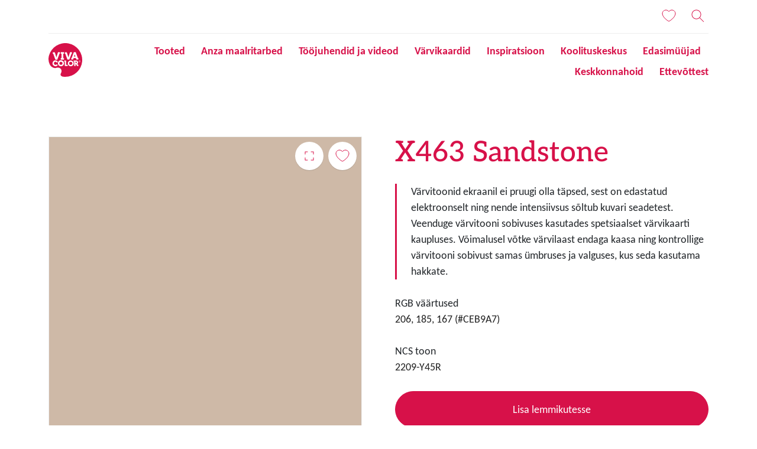

--- FILE ---
content_type: text/html; charset=UTF-8
request_url: https://vivacolor.ee/varvitoonid/sandstone
body_size: 25402
content:


  

<!DOCTYPE html>
<html lang="et" dir="ltr" prefix="content: http://purl.org/rss/1.0/modules/content/  dc: http://purl.org/dc/terms/  foaf: http://xmlns.com/foaf/0.1/  og: http://ogp.me/ns#  rdfs: http://www.w3.org/2000/01/rdf-schema#  schema: http://schema.org/  sioc: http://rdfs.org/sioc/ns#  sioct: http://rdfs.org/sioc/types#  skos: http://www.w3.org/2004/02/skos/core#  xsd: http://www.w3.org/2001/XMLSchema# ">
	<head>
		<meta charset="utf-8" />
<style>/* @see https://github.com/aFarkas/lazysizes#broken-image-symbol */.js img.lazyload:not([src]) { visibility: hidden; }/* @see https://github.com/aFarkas/lazysizes#automatically-setting-the-sizes-attribute */.js img.lazyloaded[data-sizes=auto] { display: block; width: 100%; }</style>
<meta name="description" content="The colors visible on the monitor screen have been generated electronically. They may differ from the actual colors of the painting, as the color reception is influenced by factors such as the finish and gloss of the material or lighting." />
<meta name="robots" content="index, follow" />
<link rel="canonical" href="https://vivacolor.ee/varvitoonid/sandstone" />
<meta name="google" content="BafR5bktRsy4U8QqWrJjktJcCVPyUYJLd7ivQeMn34I" />
<meta property="og:type" content="Color" />
<meta property="og:description" content="The colors visible on the monitor screen have been generated electronically. They may differ from the actual colors of the painting, as the color reception is influenced by factors such as the finish and gloss of the material or lighting." />
<meta name="google-site-verification" content="BafR5bktRsy4U8QqWrJjktJcCVPyUYJLd7ivQeMn34I" />
<script type="application/ld+json">{
    "@context": "http://schema.org/",
    "@type": "Organization",
    "name": "Vivacolor",
    "url": "https://vivacolor.ee"
}</script>
<meta name="Generator" content="Drupal 11 (https://www.drupal.org)" />
<meta name="MobileOptimized" content="width" />
<meta name="HandheldFriendly" content="true" />
<meta name="viewport" content="width=device-width, initial-scale=1, shrink-to-fit=no" />
<meta http-equiv="x-ua-compatible" content="ie=edge" />
<link rel="icon" href="/themes/custom/theme-vivacolor/favicon.ico" type="image/vnd.microsoft.icon" />
<link rel="alternate" hreflang="et" href="https://vivacolor.ee/varvitoonid/sandstone" />
<link rel="alternate" hreflang="ru-ee" href="https://ru-et-production-vc-vivacolor.cms.tikkurila.com/cveta/sandstone" />
<link rel="alternate" hreflang="lt" href="https://vivacolor.lt/spalvos/sandstone" />
<link rel="alternate" hreflang="lv" href="https://vivacolor.lv/toni/sandstone" />
<link rel="alternate" hreflang="ru-lv" href="https://ru-lv-production-vc-vivacolor.cms.tikkurila.com/cveta/sandstone" />

      <title>Sandstone | Vivacolor</title>
      			<link rel="stylesheet" media="all" href="/sites/default/files/css/css_3rvyvhgnqdMXIZpb2cPqwmbECnJbmwGu8rKOfJR_B5o.css?delta=0&amp;language=et&amp;theme=vivacolor_barrio&amp;include=eJxljmsOgzAMgy9U6JFQ-gB1TRuUpAxuv_GYkNgfS_6s2HFEKsowDw6YE9mRuBj3pBOSA-xEN0x1Mp442sBtBuzhBauJq36D_GOXNbKJxmIdSDSacm6cEIbd2nvCh_oMr7njbknxLfbQvlBouKMFPCHx_XTVf3q2fACOv1kL" />
<link rel="stylesheet" media="all" href="/sites/default/files/css/css_Uz5Ys9RtuRTfpppQwczn4nbaX8f882k9RqihhGT5O-8.css?delta=1&amp;language=et&amp;theme=vivacolor_barrio&amp;include=eJxljmsOgzAMgy9U6JFQ-gB1TRuUpAxuv_GYkNgfS_6s2HFEKsowDw6YE9mRuBj3pBOSA-xEN0x1Mp442sBtBuzhBauJq36D_GOXNbKJxmIdSDSacm6cEIbd2nvCh_oMr7njbknxLfbQvlBouKMFPCHx_XTVf3q2fACOv1kL" />
<link rel="stylesheet" media="all" href="//cdn.jsdelivr.net/npm/bootstrap@5.3.3/dist/css/bootstrap.min.css" />
<link rel="stylesheet" media="all" href="/sites/default/files/css/css_twOJX39lmYSviE3qqqUfqj2hIWFkwJPonHTy6gnubxo.css?delta=3&amp;language=et&amp;theme=vivacolor_barrio&amp;include=eJxljmsOgzAMgy9U6JFQ-gB1TRuUpAxuv_GYkNgfS_6s2HFEKsowDw6YE9mRuBj3pBOSA-xEN0x1Mp442sBtBuzhBauJq36D_GOXNbKJxmIdSDSacm6cEIbd2nvCh_oMr7njbknxLfbQvlBouKMFPCHx_XTVf3q2fACOv1kL" />
<link rel="stylesheet" media="print" href="/sites/default/files/css/css_iaG7XLmZnNIyhzevzOLNTp_1dGCb_rTQtoXcIpyfxTc.css?delta=4&amp;language=et&amp;theme=vivacolor_barrio&amp;include=eJxljmsOgzAMgy9U6JFQ-gB1TRuUpAxuv_GYkNgfS_6s2HFEKsowDw6YE9mRuBj3pBOSA-xEN0x1Mp442sBtBuzhBauJq36D_GOXNbKJxmIdSDSacm6cEIbd2nvCh_oMr7njbknxLfbQvlBouKMFPCHx_XTVf3q2fACOv1kL" />
<link rel="stylesheet" media="all" href="/sites/default/files/css/css_wQUPbfKZwpGAqzGK5mZt3dU7aJRTBxNk3RV8V3kd85Q.css?delta=5&amp;language=et&amp;theme=vivacolor_barrio&amp;include=eJxljmsOgzAMgy9U6JFQ-gB1TRuUpAxuv_GYkNgfS_6s2HFEKsowDw6YE9mRuBj3pBOSA-xEN0x1Mp442sBtBuzhBauJq36D_GOXNbKJxmIdSDSacm6cEIbd2nvCh_oMr7njbknxLfbQvlBouKMFPCHx_XTVf3q2fACOv1kL" />

			<script type="application/json" data-drupal-selector="drupal-settings-json">{"path":{"baseUrl":"\/","pathPrefix":"","currentPath":"node\/28170","currentPathIsAdmin":false,"isFront":false,"currentLanguage":"et"},"pluralDelimiter":"\u0003","suppressDeprecationErrors":true,"gtag":{"tagId":"","consentMode":false,"otherIds":[],"events":[],"additionalConfigInfo":[]},"ajaxPageState":{"libraries":"[base64]","theme":"vivacolor_barrio","theme_token":null},"ajaxTrustedUrl":{"form_action_p_pvdeGsVG5zNF_XLGPTvYSKCf43t8qZYSwcfZl2uzM":true},"gtm":{"tagId":null,"settings":{"data_layer":"dataLayer","include_classes":false,"allowlist_classes":"","blocklist_classes":"","include_environment":false,"environment_id":"","environment_token":""},"tagIds":["GTM-WC7DRPW"]},"dataLayer":{"defaultLang":"en","languages":{"en":{"id":"en","name":"Inglise keel","direction":"ltr","weight":-10},"et":{"id":"et","name":"Estonian","direction":"ltr","weight":-9},"ru-et":{"id":"ru-et","name":"Russian for Estonia","direction":"ltr","weight":-8},"lt":{"id":"lt","name":"Lithuanian","direction":"ltr","weight":-7},"lv":{"id":"lv","name":"Latvian","direction":"ltr","weight":-6},"ru-lv":{"id":"ru-lv","name":"Russian for Latvia","direction":"ltr","weight":-5},"ru":{"id":"ru","name":"Russian","direction":"ltr","weight":-4}}},"lazy":{"lazysizes":{"lazyClass":"lazyload","loadedClass":"lazyloaded","loadingClass":"lazyloading","preloadClass":"lazypreload","errorClass":"lazyerror","autosizesClass":"lazyautosizes","srcAttr":"data-src","srcsetAttr":"data-srcset","sizesAttr":"data-sizes","minSize":40,"customMedia":[],"init":true,"expFactor":1.5,"hFac":0.8,"loadMode":2,"loadHidden":true,"ricTimeout":0,"throttleDelay":125,"plugins":[]},"placeholderSrc":"data:image\/gif;base64,R0lGODlhAQABAAAAACH5BAEKAAEALAAAAAABAAEAAAICTAEAOw==","preferNative":false,"minified":true,"libraryPath":"\/libraries\/lazysizes"},"sii_datalayer":{"environmentInfo":{"environment":false,"market":"ET","language":"Estonian"},"pageInfo":{"targetGroup":"Consumer","type":"Color"},"taxonomyInfo":{"eventInfo":[]},"node_title":"Sandstone"},"data":{"extlink":{"extTarget":true,"extTargetAppendNewWindowDisplay":true,"extTargetAppendNewWindowLabel":"(opens in a new window)","extTargetNoOverride":false,"extNofollow":false,"extTitleNoOverride":false,"extNoreferrer":false,"extFollowNoOverride":false,"extClass":"0","extLabel":"(link is external)","extImgClass":false,"extSubdomains":true,"extExclude":"","extInclude":"","extCssExclude":"","extCssInclude":"","extCssExplicit":"","extAlert":false,"extAlertText":"This link will take you to an external web site. We are not responsible for their content.","extHideIcons":false,"mailtoClass":"0","telClass":"","mailtoLabel":"(link sends email)","telLabel":"(link is a phone number)","extUseFontAwesome":false,"extIconPlacement":"append","extPreventOrphan":false,"extFaLinkClasses":"fa fa-external-link","extFaMailtoClasses":"fa fa-envelope-o","extAdditionalLinkClasses":"","extAdditionalMailtoClasses":"","extAdditionalTelClasses":"","extFaTelClasses":"fa fa-phone","allowedDomains":null,"extExcludeNoreferrer":""}},"tikkurilaBaseHeaderBreakpoint":{"tikkurila_base.header.header":"(min-width: 48em)"},"user":{"uid":0,"permissionsHash":"e102a79561d61e3f9dc5e819e93f2cbaa352f72a9519ae56efc22c4847a49b85"}}</script>
<script src="/sites/default/files/js/js_PzPA17cKfG-PXx5X-sUOLTyxDIlVYRaHAxRJW0KdYRY.js?scope=header&amp;delta=0&amp;language=et&amp;theme=vivacolor_barrio&amp;include=[base64]"></script>
<script src="/modules/contrib/google_tag/js/gtag.js?t94r8l"></script>
<script src="/modules/contrib/google_tag/js/gtm.js?t94r8l"></script>

													<link rel="preload" as="font" href="/themes/custom/theme-vivacolor/dist/fonts/AleoLatin.woff2" type="font/woff2" crossorigin="anonymous">
				<link rel="preload" as="font" href="/themes/custom/theme-vivacolor/dist/fonts/AleoLatinExt.woff2" type="font/woff2" crossorigin="anonymous">
				<link rel="preload" as="font" href="/themes/custom/theme-vivacolor/dist/fonts/Carlito-Regular.woff2" type="font/woff2" crossorigin="anonymous">
				<link rel="preload" as="font" href="/themes/custom/theme-vivacolor/dist/fonts/Carlito-Bold.woff2" type="font/woff2" crossorigin="anonymous">
				</head>
	<body class="layout-no-sidebars page-node-28170 path-full--varvitoonid-sandstone path-node node--type-color">
		<a href="#main-content" class="visually-hidden focusable skip-link">
			Liigu edasi põhisisu juurde
		</a>
		<noscript><iframe src="https://www.googletagmanager.com/ns.html?id=GTM-WC7DRPW"
                  height="0" width="0" style="display:none;visibility:hidden"></iframe></noscript>

		
  
  <div class="dialog-off-canvas-main-canvas" data-off-canvas-main-canvas>
    
<div id="notification-dialog">
  <p class="notification-message"></p>
</div>
<div id="page-wrapper" class="vivacolor">
  <div id="page">
    <header id="header" class="header" role="banner" aria-label="Lehe päis">
                        <nav class="navbar" id="navbar-top">
                          <section class="row region region-secondary-menu">
              <div id="block-painteraccounts">
                <div class="container">
                  <div class="row vertical-center">
                    <div class="col-3 logo-mobile-col">
                      <div class="mainLogo">
                                                                          
                        <a href="/" title="vivacolor">
													<svg viewBox="0 0 31.67 31.78" id="logo-vivacolor-mobile">
														<path fill="#d71149" d="M6,23.54a6.19,6.19,0,0,1-4.69-3.16l-.15-.28a12.11,12.11,0,0,1-.69-8.42A15.89,15.89,0,1,1,15.78,31.78a16.06,16.06,0,0,1-2.37-.17c-1.37-.16-2.84-1.5-1.68-3.27a4.06,4.06,0,0,0,.47-1.56,3.12,3.12,0,0,0-2.29-3.52c-1.7-.58-2.67.34-3.94.28"></path>
														<path fill="#ffffff" d="M16.5,16.95a.67.67,0,0,0-.11-.46.53.53,0,0,0-.36-.11H14.73v1.07h.57V21a.75.75,0,0,0,.1.43.38.38,0,0,0,.32.22h1.83a.57.57,0,0,0,.36-.14.65.65,0,0,0,.14-.37v-.6H16.5Zm9.5,1.9h-.63V17.46H26a.7.7,0,0,1,0,1.39m2,1.64h-.27c-.08,0-.17-.16-.17-.16l-.4-.82a1.76,1.76,0,0,0-1.14-3.12H23.62v1.06h.55v4.14h1.2V19.9H26c.26.53.54,1.13.59,1.29a.58.58,0,0,0,.4.39h1.09Zm-7.1.06a1.45,1.45,0,1,1,1.45-1.45,1.45,1.45,0,0,1-1.45,1.45m0-4.19a2.74,2.74,0,1,0,2.74,2.74,2.74,2.74,0,0,0-2.74-2.74m-9.23,4.14A1.45,1.45,0,1,1,13.17,19a1.45,1.45,0,0,1-1.45,1.45m0-4.32A2.86,2.86,0,1,0,14.56,19a2.86,2.86,0,0,0-2.86-2.86M11.52,10h.74v4.13h-.74V15.6h3.05V14.15h-.7V10h.7V8.57H11.52Zm4.12,0c.11,0,.23.21.23.21l1.9,5.29h1.81l2-5.36c.07-.19.21-.17.21-.17H22V8.56H20.56c-.3,0-.5.51-.5.51l-1.16,3.76-.16.74-.23-.8s-1-3.21-1.15-3.66a.77.77,0,0,0-.54-.53H15.37v1.48Zm8.82,1.23.16-.74.23.8.42,1.35H24Zm-2.9,2.8h-.21v1.48H22.8c.3,0,.5-.51.5-.51l.28-.91h2.14L26,15a.77.77,0,0,0,.54.53H28V14.06h-.26c-.11,0-.23-.21-.23-.21l-1.9-5.29h-1.8l-2,5.36c-.07.18-.21.17-.21.17m-15,6.4a1.45,1.45,0,0,1,0-2.91l.3,0a.69.69,0,0,1,.54.62H8.54a1.83,1.83,0,0,0-.08-1,1.69,1.69,0,0,0-1.38-.85A2.74,2.74,0,1,0,8.72,20.7l-1-.77a1.45,1.45,0,0,1-1.14.56M4.34,10.06c.11,0,.23.21.23.21l1.9,5.29h1.8l2-5.36c.07-.19.21-.17.21-.17h.21V8.56H9.26c-.3,0-.5.51-.5.51L7.61,12.83l-.16.74-.23-.8s-1-3.21-1.15-3.66a.77.77,0,0,0-.54-.53H4.07v1.48Z"></path>
														<path fill="#ffffff" class="cls-2" d="M29.19,17.15h-.11V17h.23l.06,0a.09.09,0,0,1,0,.06.11.11,0,0,1,0,.06l0,0h-.14m.33.29-.09-.13-.08-.06a.24.24,0,0,0,.15-.07.2.2,0,0,0,.05-.14.23.23,0,0,0,0-.12.17.17,0,0,0-.09-.07l-.18,0h-.33v.77h.16v-.32h.11l0,0,.08.11.11.17h.19Z"></path>
														<path fill="#ffffff" d="M29.23,17.88a.65.65,0,1,1,.65-.65.65.65,0,0,1-.65.65m0-1.49a.84.84,0,1,0,.84.84.84.84,0,0,0-.84-.84"></path>
													</svg>
                        </a>
                      </div>
                    </div>
                    <div class="col bar-icons">
                      <nav class="bar-menu navigationButtons" role="navigation">
                        <button id="global-button">
                          <svg viewBox="0 0 24 24" class="icon" id="icon-global">
                            <path d="M12.5,11.5 L15.9919086,11.5 C15.9504511,10.2227097 15.7516178,9.03565825 15.4401485,8 L12.5,8 L12.5,11.5 Z M11.5,11.5 L11.5,8 L8.55985146,8 C8.24838219,9.03565825 8.04954892,10.2227097 8.0080914,11.5 L11.5,11.5 Z M12.5,4.06897363 L12.5,7 L15.0857519,7 C14.4331663,5.42163238 13.4973544,4.3436175 12.5,4.06897363 Z M11.5,4.06897363 C10.5026456,4.3436175 9.56683369,5.42163238 8.91424814,7 L11.5,7 L11.5,4.06897363 Z M12.5,12.5 L12.5,16 L15.4401485,16 C15.7516178,14.9643417 15.9504511,13.7772903 15.9919086,12.5 L12.5,12.5 Z M11.5,12.5 L8.0080914,12.5 C8.04954892,13.7772903 8.24838219,14.9643417 8.55985146,16 L11.5,16 L11.5,12.5 Z M11.5,17 L8.91424814,17 C9.56683369,18.5783676 10.5026456,19.6563825 11.5,19.9310264 L11.5,17 Z M12.5,17 L12.5,19.9310264 C13.4973544,19.6563825 14.4331663,18.5783676 15.0857519,17 L12.5,17 Z M18.245371,7 C17.3407477,5.87152009 16.1366018,4.99349116 14.7534931,4.48647277 C15.3093303,5.14778661 15.7874846,6.00358562 16.1580283,7 L18.245371,7 Z M18.9297424,8 L16.4802669,8 C16.774095,9.06425712 16.9543292,10.2480568 16.9924143,11.5 L19.984629,11.5 C19.9063423,10.230489 19.5319796,9.04108846 18.9297424,8 Z M5.75462905,7 L7.84197169,7 C8.21251541,6.00358562 8.69066972,5.14778661 9.24650693,4.48647277 C7.86339815,4.99349116 6.65925233,5.87152009 5.75462905,7 Z M5.07025756,8 C4.46802041,9.04108846 4.09365772,10.230489 4.01537099,11.5 L7.00758566,11.5 C7.04567084,10.2480568 7.22590498,9.06425712 7.51973314,8 L5.07025756,8 Z M16.9924143,12.5 C16.9543292,13.7519432 16.774095,14.9357429 16.4802669,16 L18.9297424,16 C19.5319796,14.9589115 19.9063423,13.769511 19.984629,12.5 L16.9924143,12.5 Z M7.00758566,12.5 L4.01537099,12.5 C4.09365772,13.769511 4.46802041,14.9589115 5.07025756,16 L7.51973314,16 C7.22590498,14.9357429 7.04567084,13.7519432 7.00758566,12.5 Z M14.7534931,19.5135272 C16.1366018,19.0065088 17.3407477,18.1284799 18.245371,17 L16.1580283,17 C15.7874846,17.9964144 15.3093303,18.8522134 14.7534931,19.5135272 Z M9.24650693,19.5135272 C8.69066972,18.8522134 8.21251541,17.9964144 7.84197169,17 L5.75462905,17 C6.65925233,18.1284799 7.86339815,19.0065088 9.24650693,19.5135272 Z M12,21 C7.02943725,21 3,16.9705627 3,12 C3,7.02943725 7.02943725,3 12,3 C16.9705627,3 21,7.02943725 21,12 C21,16.9705627 16.9705627,21 12,21 Z"></path>
                          </svg>
                        </button>
                        <button id="user-button">
                          <svg viewBox="0 0 24 24" class="icon" id="icon-user">
                            <path d="M12,12.5 C8.96243388,12.5 6.5,10.0375661 6.5,7 C6.5,3.96243388 8.96243388,1.5 12,1.5 C15.0375661,1.5 17.5,3.96243388 17.5,7 C17.5,10.0375661 15.0375661,12.5 12,12.5 Z M12,11.5 C14.4852814,11.5 16.5,9.48528137 16.5,7 C16.5,4.51471863 14.4852814,2.5 12,2.5 C9.51471863,2.5 7.5,4.51471863 7.5,7 C7.5,9.48528137 9.51471863,11.5 12,11.5 Z M3.98353707,20.166623 C3.8915137,20.4269811 3.60585213,20.5634433 3.34549408,20.4714199 C3.08513604,20.3793966 2.94867382,20.093735 3.04069718,19.833377 C4.37144709,16.0683391 7.94157508,13.5 12,13.5 C16.0584249,13.5 19.6285529,16.0683391 20.9593028,19.833377 C21.0513262,20.093735 20.914864,20.3793966 20.6545059,20.4714199 C20.3941479,20.5634433 20.1084863,20.4269811 20.0164629,20.166623 C18.8258798,16.7981535 15.6313242,14.5 12,14.5 C8.36867577,14.5 5.17412021,16.7981535 3.98353707,20.166623 Z"></path>
                          </svg>
                        </button>
                        <button id="saved-button">
													<svg viewBox="0 0 24 24" class="icon" id="icon-heart">
														<path d="M17,2 C20.3137085,2 23,4.6862915 23,8 C23,14.3137085 13,21 12,21 C11,21 1,14.3137085 1,8 C1,4.6862915 3.6862915,2 7,2 C9.08751516,2 10.9260374,3.06606531 12.0008411,4.6834702 C13.0739626,3.06606531 14.9124848,2 17,2 Z"></path>
													</svg>
                          <span class="getSavedListCount"></span>
                        </button>
                        <button id="search-button"  class="button--search" aria-label="Otsing">
                          <svg viewBox="0 0 24 24" class="icon" id="icon-search">
														<path d="M15.4994165,14.7923098 L22.3535534,21.6464466 L21.6464466,22.3535534 L14.7923098,15.4994165 C13.3819612,16.7444908 11.5292099,17.5 9.5,17.5 C5.081722,17.5 1.5,13.918278 1.5,9.5 C1.5,5.081722 5.081722,1.5 9.5,1.5 C13.918278,1.5 17.5,5.081722 17.5,9.5 C17.5,11.5292099 16.7444908,13.3819612 15.4994165,14.7923098 Z M9.5,16.5 C13.3659932,16.5 16.5,13.3659932 16.5,9.5 C16.5,5.63400675 13.3659932,2.5 9.5,2.5 C5.63400675,2.5 2.5,5.63400675 2.5,9.5 C2.5,13.3659932 5.63400675,16.5 9.5,16.5 Z"></path>
                          </svg>
                        </button>
                        <button id="nav-burger-icon" class="burgerMenu burgerMenuBtn">
                          <div class="nav-burger-icon-container">
                            <span></span>
                            <span></span>
                            <span></span>
                            <span></span>
                          </div>
                        </button>
                      </nav>
                    </div>
                  </div>
                </div>
              </div>
              </section>
              
  <section class="row region region-secondary-menu"">
      <div id="block-painteraccounts" class="block-content-basic row block block-block-content block-block-content225eca2a-cb85-4d2e-80c9-e2890bc3c526 custom-block">
      <div class="view-content col-12">
      
    </div>
  </div>

  </section>

              
                                      </nav>
        				<nav class="navbar navbar-expand-lg" id="navbar-main">
					<div class="container">
						<div class="mainLogo" style="align-self: flex-start;">
							<a href="/" title="vivacolor">
								<svg viewBox="0 0 31.67 31.78" id="logo-vivacolor">
									<path fill="#d71149" d="M6,23.54a6.19,6.19,0,0,1-4.69-3.16l-.15-.28a12.11,12.11,0,0,1-.69-8.42A15.89,15.89,0,1,1,15.78,31.78a16.06,16.06,0,0,1-2.37-.17c-1.37-.16-2.84-1.5-1.68-3.27a4.06,4.06,0,0,0,.47-1.56,3.12,3.12,0,0,0-2.29-3.52c-1.7-.58-2.67.34-3.94.28"></path>
									<path fill="#ffffff" d="M16.5,16.95a.67.67,0,0,0-.11-.46.53.53,0,0,0-.36-.11H14.73v1.07h.57V21a.75.75,0,0,0,.1.43.38.38,0,0,0,.32.22h1.83a.57.57,0,0,0,.36-.14.65.65,0,0,0,.14-.37v-.6H16.5Zm9.5,1.9h-.63V17.46H26a.7.7,0,0,1,0,1.39m2,1.64h-.27c-.08,0-.17-.16-.17-.16l-.4-.82a1.76,1.76,0,0,0-1.14-3.12H23.62v1.06h.55v4.14h1.2V19.9H26c.26.53.54,1.13.59,1.29a.58.58,0,0,0,.4.39h1.09Zm-7.1.06a1.45,1.45,0,1,1,1.45-1.45,1.45,1.45,0,0,1-1.45,1.45m0-4.19a2.74,2.74,0,1,0,2.74,2.74,2.74,2.74,0,0,0-2.74-2.74m-9.23,4.14A1.45,1.45,0,1,1,13.17,19a1.45,1.45,0,0,1-1.45,1.45m0-4.32A2.86,2.86,0,1,0,14.56,19a2.86,2.86,0,0,0-2.86-2.86M11.52,10h.74v4.13h-.74V15.6h3.05V14.15h-.7V10h.7V8.57H11.52Zm4.12,0c.11,0,.23.21.23.21l1.9,5.29h1.81l2-5.36c.07-.19.21-.17.21-.17H22V8.56H20.56c-.3,0-.5.51-.5.51l-1.16,3.76-.16.74-.23-.8s-1-3.21-1.15-3.66a.77.77,0,0,0-.54-.53H15.37v1.48Zm8.82,1.23.16-.74.23.8.42,1.35H24Zm-2.9,2.8h-.21v1.48H22.8c.3,0,.5-.51.5-.51l.28-.91h2.14L26,15a.77.77,0,0,0,.54.53H28V14.06h-.26c-.11,0-.23-.21-.23-.21l-1.9-5.29h-1.8l-2,5.36c-.07.18-.21.17-.21.17m-15,6.4a1.45,1.45,0,0,1,0-2.91l.3,0a.69.69,0,0,1,.54.62H8.54a1.83,1.83,0,0,0-.08-1,1.69,1.69,0,0,0-1.38-.85A2.74,2.74,0,1,0,8.72,20.7l-1-.77a1.45,1.45,0,0,1-1.14.56M4.34,10.06c.11,0,.23.21.23.21l1.9,5.29h1.8l2-5.36c.07-.19.21-.17.21-.17h.21V8.56H9.26c-.3,0-.5.51-.5.51L7.61,12.83l-.16.74-.23-.8s-1-3.21-1.15-3.66a.77.77,0,0,0-.54-.53H4.07v1.48Z"></path>
									<path fill="#ffffff" class="cls-2" d="M29.19,17.15h-.11V17h.23l.06,0a.09.09,0,0,1,0,.06.11.11,0,0,1,0,.06l0,0h-.14m.33.29-.09-.13-.08-.06a.24.24,0,0,0,.15-.07.2.2,0,0,0,.05-.14.23.23,0,0,0,0-.12.17.17,0,0,0-.09-.07l-.18,0h-.33v.77h.16v-.32h.11l0,0,.08.11.11.17h.19Z"></path>
									<path fill="#ffffff" d="M29.23,17.88a.65.65,0,1,1,.65-.65.65.65,0,0,1-.65.65m0-1.49a.84.84,0,1,0,.84.84.84.84,0,0,0-.84-.84"></path>
								</svg>
							</a>
						</div>
												<nav id="nav" role="navigation" aria-labelledby="block-mainnavigation-menu" class="block block-menu navigation menu--main" style="align-items: flex-end; margin-left: auto">
							<ul class="clearfix nav navbar-nav" style="justify-content: flex-end">
															<li class="main-menu-link">
									<a href="/tooted" class="nav-link ">Tooted</a>
								</li>
															<li class="main-menu-link">
									<a href="/anza" class="nav-link ">Anza maalritarbed</a>
								</li>
															<li class="main-menu-link">
									<a href="/juhendid" class="nav-link ">Tööjuhendid ja videod</a>
								</li>
															<li class="main-menu-link">
									<a href="/varvikaardid" class="nav-link ">Värvikaardid</a>
								</li>
															<li class="main-menu-link">
									<a href="/ideed" class="nav-link ">Inspiratsioon</a>
								</li>
															<li class="main-menu-link">
									<a href="/koolituskeskus" class="nav-link ">Koolituskeskus</a>
								</li>
															<li class="main-menu-link">
									<a href="/leia-kauplus" class="nav-link ">Edasimüüjad</a>
								</li>
															<li class="main-menu-link">
									<a href="/keskkonnahoid" class="nav-link ">Keskkonnahoid</a>
								</li>
															<li class="main-menu-link">
									<a href="/ettevottest" class="nav-link ">Ettevõttest</a>
								</li>
														</ul>
						</nav>
					</div>
				</nav>
          </header>
          <div class="highlighted">
        <aside class="container section clearfix" role="complementary">
            <div data-drupal-messages-fallback class="hidden"></div>


        </aside>
      </div>
            <div id="main-wrapper" class="layout-main-wrapper clearfix">
              <div id="main" class="container">
          
          <div class="row row-offcanvas row-offcanvas-left clearfix">
            <main class="main-content col" id="content" role="main">
              <section class="section">
                <a id="main-content" tabindex="-1"></a>
                  <div id="block-vivacolor-barrio-content" class="block block-system block-system-main-block">
  
    
      <div class="content">
        
<!-- The Modal -->
<div class="modal fullScreenColorModal" id="fullScreenColorModal">
  <div class="modal-dialog">
    <div class="modal-content" style="background-color: #CEB9A7">
        <button type="button" class="modal-close close-cross-icon close open" data-bs-dismiss="modal" aria-label="Close">
					<div class="nav-burger-icon-container">
						<span></span>
						<span></span>
						<span></span>
						<span></span>
					</div>
				</button>
        <div class="modal-description">
            <div class="productTitle"><span class="field field--name-title field--type-string field--label-hidden color-full-name" id="color-full-view-title">Sandstone</span>
</div>
        </div>
    </div>
  </div>
</div>
<div about="/varvitoonid/sandstone" class="block block- container full-color-view">
    <div class="product-wrapper" data-sticky-container>
        <div class="display-figure">
            <div class="full-product-image sticky-content" id="stick-element-to-container" data-sticky data-margin-top="20" data-sticky-for="575">
                <!-- Button to Open the Modal -->
																	<div class="color-fullscreen-link-container">
											<a data-bs-toggle="modal" data-bs-target="#fullScreenColorModal" class="color-fullscreen-link full-screen-color-modal">X463 Sandstone</a>
									</div>
								                <div class="add-item-to-saved-list-container" data-id="28170" data-title="X463 Sandstone" data-category="2209-Y45R" data-color="#CEB9A7" data-image="" data-url="https://vivacolor.ee/https:/vivacolor.ee/varvitoonid/sandstone" data-item="color">
                  <div class="add-item-to-saved-list-icon"></div>
                </div>
                                    <div class="field--name-field-c-rgb-id" style="background-color: #CEB9A7"></div>
                            </div>
        </div>
		<div class="product-title">
			<header>
				<h1 class="productTitle">X463 Sandstone</h1>
			</header>
		</div>
        <div class="display-description">
					<div class="views-element-container">
</div>


					
					<section class="color-notice">
						<p>Värvitoonid ekraanil ei pruugi olla täpsed, sest on edastatud elektroonselt ning nende intensiivsus sõltub kuvari seadetest. Veenduge värvitooni sobivuses kasutades spetsiaalset värvikaarti kaupluses. Võimalusel võtke värvilaast endaga kaasa ning kontrollige värvitooni sobivust samas ümbruses ja valguses, kus seda kasutama hakkate.</p>
					</section>

					<div>
													<p class="setHeader">RGB väärtused</p>
							<p class="descriptionItem">206, 185, 167 (#CEB9A7)</p>
						
													<p class="setHeader">NCS toon</p>
							<p class="descriptionItem">2209-Y45R</p>
											</div>

					<div class="product-description">
						<section>
																																																																								
															<button
	id="add-item-to-saved-list-btn"
	class="shoppingListBtn w-100"
	data-id="28170"
	data-title="X463 Sandstone"
	data-category="2209-Y45R"
	data-color="#CEB9A7"
	data-image=""
	data-url="https://vivacolor.ee/https:/vivacolor.ee/varvitoonid/sandstone"
	data-item="color">
	<div id="add-to-checklist" class="button-text d-none">Lisa lemmikutesse</div>
	<div id="remove-from-checklist" class="button-text d-none">Eemalda lemmikute hulgast</div>
</button>
													</section>
					</div>
        </div>
    </div>
</div>

<div id="nodeId" class="hidden">28170</div>
<div id="nodeCategory" class="hidden">interior</div>
<div class="hidden" id="gtmData">
    <div id="nodeGtmName" class="hidden">X463 Sandstone</div>
    <div id="nodeGtmPurpose" class="hidden">Sisetooted</div>
    <div id="nodeGtmCategory" class="hidden">Soojad maalähedased</div>
</div>

<script>
    let colorPurpose = document.getElementById('nodeGtmPurpose');
    let colorCategory = document.getElementById('nodeGtmCategory');
    let colorName = document.getElementById('nodeGtmName');

    let colorInfo = {
        "colorInfo": {
            'purpose': colorPurpose ? colorPurpose.innerText : '',
            'category': colorCategory ? colorCategory.innerText : '',
            'name': colorName ? colorName.innerText : ''
        }
    };
    window.dataLayer = window.dataLayer || [];
    if (dataLayer) {
        dataLayer.push(colorInfo);
    }
</script>

    </div>
  </div>


              </section>
            </main>
                      </div>
        </div>
          </div>
    
		
    
			
<footer id="footer" class="site-footer">
			<div class="container">
			<div class="row">
				<div class="col-footer col-12 col-md-2">
					<div class="footer-description-logo row">
						<a href="/" title="vivacolor">
							<svg viewBox="0 0 31.67 31.78" id="logo-vivacolor-footer">
								<path fill="#d71149" d="M6,23.54a6.19,6.19,0,0,1-4.69-3.16l-.15-.28a12.11,12.11,0,0,1-.69-8.42A15.89,15.89,0,1,1,15.78,31.78a16.06,16.06,0,0,1-2.37-.17c-1.37-.16-2.84-1.5-1.68-3.27a4.06,4.06,0,0,0,.47-1.56,3.12,3.12,0,0,0-2.29-3.52c-1.7-.58-2.67.34-3.94.28"></path>
								<path fill="#ffffff" d="M16.5,16.95a.67.67,0,0,0-.11-.46.53.53,0,0,0-.36-.11H14.73v1.07h.57V21a.75.75,0,0,0,.1.43.38.38,0,0,0,.32.22h1.83a.57.57,0,0,0,.36-.14.65.65,0,0,0,.14-.37v-.6H16.5Zm9.5,1.9h-.63V17.46H26a.7.7,0,0,1,0,1.39m2,1.64h-.27c-.08,0-.17-.16-.17-.16l-.4-.82a1.76,1.76,0,0,0-1.14-3.12H23.62v1.06h.55v4.14h1.2V19.9H26c.26.53.54,1.13.59,1.29a.58.58,0,0,0,.4.39h1.09Zm-7.1.06a1.45,1.45,0,1,1,1.45-1.45,1.45,1.45,0,0,1-1.45,1.45m0-4.19a2.74,2.74,0,1,0,2.74,2.74,2.74,2.74,0,0,0-2.74-2.74m-9.23,4.14A1.45,1.45,0,1,1,13.17,19a1.45,1.45,0,0,1-1.45,1.45m0-4.32A2.86,2.86,0,1,0,14.56,19a2.86,2.86,0,0,0-2.86-2.86M11.52,10h.74v4.13h-.74V15.6h3.05V14.15h-.7V10h.7V8.57H11.52Zm4.12,0c.11,0,.23.21.23.21l1.9,5.29h1.81l2-5.36c.07-.19.21-.17.21-.17H22V8.56H20.56c-.3,0-.5.51-.5.51l-1.16,3.76-.16.74-.23-.8s-1-3.21-1.15-3.66a.77.77,0,0,0-.54-.53H15.37v1.48Zm8.82,1.23.16-.74.23.8.42,1.35H24Zm-2.9,2.8h-.21v1.48H22.8c.3,0,.5-.51.5-.51l.28-.91h2.14L26,15a.77.77,0,0,0,.54.53H28V14.06h-.26c-.11,0-.23-.21-.23-.21l-1.9-5.29h-1.8l-2,5.36c-.07.18-.21.17-.21.17m-15,6.4a1.45,1.45,0,0,1,0-2.91l.3,0a.69.69,0,0,1,.54.62H8.54a1.83,1.83,0,0,0-.08-1,1.69,1.69,0,0,0-1.38-.85A2.74,2.74,0,1,0,8.72,20.7l-1-.77a1.45,1.45,0,0,1-1.14.56M4.34,10.06c.11,0,.23.21.23.21l1.9,5.29h1.8l2-5.36c.07-.19.21-.17.21-.17h.21V8.56H9.26c-.3,0-.5.51-.5.51L7.61,12.83l-.16.74-.23-.8s-1-3.21-1.15-3.66a.77.77,0,0,0-.54-.53H4.07v1.48Z"></path>
								<path fill="#ffffff" class="cls-2" d="M29.19,17.15h-.11V17h.23l.06,0a.09.09,0,0,1,0,.06.11.11,0,0,1,0,.06l0,0h-.14m.33.29-.09-.13-.08-.06a.24.24,0,0,0,.15-.07.2.2,0,0,0,.05-.14.23.23,0,0,0,0-.12.17.17,0,0,0-.09-.07l-.18,0h-.33v.77h.16v-.32h.11l0,0,.08.11.11.17h.19Z"></path>
								<path fill="#ffffff" d="M29.23,17.88a.65.65,0,1,1,.65-.65.65.65,0,0,1-.65.65m0-1.49a.84.84,0,1,0,.84.84.84.84,0,0,0-.84-.84"></path>
							</svg>
						</a>
					</div>
				</div>
				  <section class="col-footer col-12 col-md-3">
    <div class="footer-block block block-tk-blocks block-tk-footer-first-block" id="block-tkfooterfirstblock">
  
    
      <div class="content">
      <div class="footer-headerText">AS Tikkurila</div>
<ul><li><span>Liimi 5</span></li><li><span>10621 Tallinn</span></li><li><span>Eesti</span></li></ul>
    </div>
  </div>

  </section>

					<section class="col-footer col-12 col-md-3">
		<div class="footer-block block block-tk-blocks block-tk-footer-second-block" id="block-tkfootersecondblock">
  
    
      <div class="content">
      <div class="footer-headerText">Küsi värvimisalast nõu</div>
<ul><li>Helista tasuta numbrile 12011</li><li>E-R 9.00-16.30</li><li><a href="https://vivacolor.ee/ettevottest/varviliin">Saada oma küsimus</a></li><li>või kirjuta e-kiri:<a href="mailto:varviliin@ppg.com"> varviliin@ppg.com</a></li></ul>
    </div>
  </div>

	</section>

					<section class="col-footer col-12 col-md-2">
		<div class="footer-block block block-tk-blocks block-tk-footer-third-block" id="block-tkfooterthirdblock">
  
    
      <div class="content">
      <div class="footer-headerText">Ettevõttest</div>
<ul><li><a href="https://vivacolor.ee/ettevottest">Kontaktid</a></li><li><a href="https://vivacolor.ee/privaatsuspoliitika">Privaatsuspoliitika</a></li><li><a href="https://vivacolor.ee/ligipaasetavuse-avaldus" target="_blank">Ligipääsetavuse avaldus</a></li></ul>
    </div>
  </div>

	</section>

					<section class="col-footer col-12 col-md-2 footer--layoutAlignRight">
		<div class="footer-block block block-tk-blocks block-tk-footer-fourth-block" id="block-tkfooterfourthblock">
  
    
      <div class="content">
      <div class="footer-headerText">Jälgi meie tegemisi</div>
<ul><li><a href="https://vivacolor.ee/koolituskeskus">Koolituskeskus</a></li><li><a href="https://www.facebook.com/VivacolorEesti/" target="_blank">Facebook</a></li><li><a href="https://www.instagram.com/vivacolor_eesti/" target="_blank">Instagram</a></li><li><a href="https://www.youtube.com/channel/UCdu1WnYUxvfrLR7OnqDmKiw" target="_blank">Youtube</a></li></ul>
    </div>
  </div>

	</section>

			</div>

			<div class="site-footer__bottom">
        <div class="col-xs-footer">
          © 2026 Vivacolor
        </div>
        <div class="ppg-logo-full"><img src="/themes/custom/theme-tikkurila-base/assets/ppg-full-logo.png" class="ppg-logo-full-image" alt="PPG full logo"></div>
			</div>
		</div>
	</footer>
  </div>

	<!-- Begin Frame Modals -->
	<!-- Frame Modal Bottom -->
<div class="modal fade" id="sender-email-modal" tabindex="-1" role="dialog" aria-hidden="true" data-send="none">
	<div class="modal-dialog animated fadeInUp" role="document">
		<div class="modal-content">
			<div class="modal-inner">
				<div class="modal-header">
					<div class="col-10 views-row">
						<h5 class="modal-title">Saada</h5>
					</div>
					<div class="col-2 views-row no-padding--button__close">
						<button type="button" id="close-sender-email-modal" class="close-cross-icon close open" data-bs-dismiss="modal" aria-label="Close">
							<div class="nav-burger-icon-container">
								<span></span>
								<span></span>
								<span></span>
								<span></span>
							</div>
						</button>
					</div>
				</div>
				<div class="modal-body">
					<p>Kui soovid saata mitmele inimesele, siis eralda meiliaadressid komadega.</p>
					<div class="form-group">
						<label class="modal-label-title" for="sender-email-modal-input">Meiliaadress</label>
						<input type="email" class="form-control" id="sender-email-modal-input" aria-describedby="emailHelp">
						<span class="error text-danger" id="email-mark-invalid-email" style="display: none;">Please enter a valid email address.</span>
						<span class="error text-danger" id="email-mark-empty-email" style="display: none;">E-mail address is empty.</span>
						<span class="error text-danger" id="email-mark-error-response" style="display: none;"></span>
												<span class="email-documents-url d-none">https://vivacolor.ee/pro/documents</span>
					</div>
					<button type="button" class="Button Button--layoutFullWidth Button--typePrimary Button--sizeMedium send-email" id="emails-send-button">
						Saada
					</button>
				</div>
			</div>
		</div>
	</div>
</div>
	
<div id="save-sidebar-modal" class="sidebar-modal" role="dialog" aria-modal="true" aria-labelledby="sidebar-title">
  <div class="row sidebar-header">
    <div class="col-10 views-row">
      <span id="sidebar-title" class="sidebar-title">Salvestatud</span>
    </div>
    <div class="col-2 views-row no-padding--button__close">
              <button type="button" class="close-cross-icon close open" data-dismiss="modal" aria-label="Sulge">
          <svg class="icon--close">
            <use xlink:href="#icon-close"></use>
          </svg>
        </button>
          </div>
  </div>
  <div class="sidebar-container" id="sidebar-container-saved">
    <p id="notification-saved">Salvesta toode või värvitoon</p>
    <section></section>
  </div>
  <div id="save-sidebar-footer" class="view-footer">
          <button type="button"
              class="Button Button--typeBasic"
              data-bs-toggle="modal"
              id="send-by-email-saved-list"
              data-bs-target="#sender-email-modal"
              aria-label="Saada e-postiga">
        Saada e-postiga
      </button>
      <button type="button"
              class="Button Button--typeBasic"
              id="print-saved-btn"
              data-toggle="print"
              aria-label="Prindi">
        Prindi
      </button>
      </div>
  <div id="label-saved-products" class="d-none">Salvestatud tooted</div>
  <div id="label-saved-colors" class="d-none">Salvestatud värvitoonid</div>
  <div id="add-to-saved-list-text" class="d-none">on lisatud lemmikutesse.</div>
  <div id="remove-from-saved-list-text" class="d-none">on eemaldatud lemmikutest.</div>
</div>
	<aside id="shopping-list-sidebar-modal" class="sidebar-modal" role="complementary">
	<div class="row sidebar-header">
		<div class="col-10 views-row">
			<span class="sidebar-title">Shopping list</span>
		</div>
		<div class="col-2 views-row no-padding--button__close">
			<button type="button" class="close-cross-icon close open" data-bs-dismiss="modal" aria-label="Close">
				<div class="nav-burger-icon-container">
					<span></span>
					<span></span>
					<span></span>
					<span></span>
				</div>
			</button>
		</div>
	</div>
	<div class="sidebar-container" id="sidebar-container-shopping-list">
		<p id="notification-shopping-list" style="display: block">Your shopping list is empty.</p>
		<section>
		</section>
	</div>
	<div id="shopping-list-sidebar-footer" class="view-footer">
		<button type="button" class="Button Button--layoutFullWidth Button--typeBasic Button--sizeMedium" data-bs-toggle="modal" id="send-by-email-shopping-list" data-bs-target="#sender-email-modal">
			Saada e-postiga
		</button>
		<button type="button" class="Button Button--layoutFullWidth Button--typeBasic Button--sizeMedium" id="print-shopping-list-btn" data-bs-toggle="print">
			Prindi
		</button>
	</div>
</aside>
	<aside id="search-sidebar-modal" class="sidebar-modal jedynka-search-modal" role="complementary">
	<div class="row sidebar-header">
		<div class="col-10 views-row">
			<span class="sidebar-title">Otsing</span>
		</div>
		<div class="col-2 views-row no-padding--button__close">
			<button type="button" class="close-cross-icon close open" data-dismiss="modal" aria-label="Close">
        <svg class="icon--close">
          <use xlink:href="#icon-close"></use>
        </svg>
			</button>
		</div>
	</div>
	<div class="sidebar-container">
		<div class="contextual-region">
			<div class="content">
				<div class="row">
					<div class="col-auto views-row">
						<div class="modal-search">
							<div class="search search--typeFullscreen">
								  <section class="row region region-search-modal">
    <div class="elasticsearch-site-search-form block block-tk-search block-elasticsearch-site-search-block" data-drupal-selector="elasticsearch-site-search-form" id="block-elasticsearchsitesearch">
      
<form action="/varvitoonid/sandstone" method="post" id="elasticsearch-site-search-form" accept-charset="UTF-8">
  

  <fieldset class="js-form-item js-form-type-search form-type-search js-form-item-site-search form-item- form-item-site-search form-no-label form-group col-auto">
                <input class="site-search-input form-search form-control" data-drupal-selector="edit-site-search" type="search" id="edit-site-search" name="site_search" value="" size="15" maxlength="128" placeholder="Otsing" />

                  </fieldset>
<input class="hidden button js-form-submit form-submit btn btn-primary form-control" data-drupal-selector="edit-submit" type="submit" id="edit-submit" name="op" value="Sisesta" />
<input autocomplete="off" data-drupal-selector="form-rz6bpthjckj0pgkb885elyqcpvmdn6ythrxlnp15sak" type="hidden" name="form_build_id" value="form-RZ6bptHjCKj0PGKb885eLyQcpVmDN6YThRxlNp15sak" class="form-control" />
<input data-drupal-selector="edit-elasticsearch-site-search-form" type="hidden" name="form_id" value="elasticsearch_site_search_form" class="form-control" />

</form>

  </div>

  </section>

								<span class="search-path-url d-none">https://vivacolor.ee/search</span>
							</div>
						</div>
            <div id="search-status-container" role="status"></div>
						<div id="search-results-container" class="container">
              <p class="saved-list-modal-subtitle hidden" id="product-search--title">Tooted</p>
              <div id="product-search-results-wrapper" class="row search-results-wrapper"></div>
              <p class="saved-list-modal-subtitle hidden" id="color-search--title">Värvitoonid</p>
              <div id="color-search-results-wrapper" class="row search-results-wrapper"></div>
              <p class="saved-list-modal-subtitle hidden" id="services-search--title">Artiklid</p>
              <div id="services-search-results-wrapper" class="row search-results-wrapper"></div>
						</div>
					</div>
				</div>
			</div>
		</div>
	</div>
</aside>
	<!-- End Frame Modals -->

</div>

	<div id="language-prefix" data-lang-detection-config-type-prefix="domain" class="d-none">et</div>

<div id="add-to-shopping-list-text" class="d-none">has been added to your shopping list.</div>
<div id="remove-from-shopping-list-text" class="d-none">has been removed from your shopping list.</div>
<div id="choose-a-size-text" class="d-none">You have to choose a size.</div>
<div id="choose-a-amount-text" class="d-none">You have to choose a amount.</div>
<div id="choose-a-type-text" class="d-none">You have to choose a color</div>

<div id="currentSegment" hidden>CON</div>

  </div>
  <header id="mobileView" style="display: none">
    <div>
      <div class="headerMenu">
        <ul>
                                <li class="navigation__item">
              <a href="/tooted" class="nav-link">Tooted</a>
            </li>
                      <li class="navigation__item">
              <a href="/anza" class="nav-link">Anza maalritarbed</a>
            </li>
                      <li class="navigation__item">
              <a href="/juhendid" class="nav-link">Tööjuhendid ja videod</a>
            </li>
                      <li class="navigation__item">
              <a href="/varvikaardid" class="nav-link">Värvikaardid</a>
            </li>
                      <li class="navigation__item">
              <a href="/ideed" class="nav-link">Inspiratsioon</a>
            </li>
                      <li class="navigation__item">
              <a href="/koolituskeskus" class="nav-link">Koolituskeskus</a>
            </li>
                      <li class="navigation__item">
              <a href="/leia-kauplus" class="nav-link">Edasimüüjad</a>
            </li>
                      <li class="navigation__item">
              <a href="/keskkonnahoid" class="nav-link">Keskkonnahoid</a>
            </li>
                      <li class="navigation__item">
              <a href="/ettevottest" class="nav-link">Ettevõttest</a>
            </li>
                  </ul>
      </div>
    </div>
  </header>

		<script>window.dataLayer = window.dataLayer || []; window.dataLayer.push({"environmentInfo":{"environment":false,"market":"ET","language":"Estonian"},"pageInfo":{"targetGroup":"Consumer","type":"Color"},"taxonomyInfo":{"eventInfo":[]}});</script>

		<script src="/core/assets/vendor/jquery/jquery.min.js?v=4.0.0-rc.1"></script>
<script src="/sites/default/files/js/js_fnqddavCtN9GTaefp0arEcd5n4NDTSVB9GbKJLE4vfw.js?scope=footer&amp;delta=1&amp;language=et&amp;theme=vivacolor_barrio&amp;include=[base64]"></script>
<script src="//cdn.jsdelivr.net/npm/@popperjs/core@2.11.8/dist/umd/popper.min.js"></script>
<script src="//cdn.jsdelivr.net/npm/bootstrap@5.3.3/dist/js/bootstrap.min.js"></script>
<script src="//cdnjs.cloudflare.com/ajax/libs/tarekraafat-autocomplete.js/10.2.6/autoComplete.min.js"></script>
<script src="/sites/default/files/js/js_-2EWKocDDHHcBY64ZtL7sS4GcN6GXMEnHyz7HLnkzMA.js?scope=footer&amp;delta=5&amp;language=et&amp;theme=vivacolor_barrio&amp;include=[base64]"></script>

		<div class="modal" id="versionId">
	<div class="modal-dialog modal-lg modal-dialog-centered">
		<div class="modal-content">
			<div class="modal-header">
				<h4 class="modal-title">Update your browser for the best viewing experience</h4>
				<button type="button" class="close" data-bs-dismiss="modal" aria-label="Sulge">&times;</button>
			</div>
			<div class="modal-body">
				<p>Without the most up-to-date version of your browser, you may have problems using tikkurila.com website.</p>
				<p>For instructions on how to upgrade, visit your browser's help resources:</p>
				<ul>
					<li><a style="color: #3b3b3b;" aria-label="Google Chrome" href="https://www.google.com/chrome/">Google Chrome</a></li>
					<li><a style="color: #3b3b3b;" aria-label="Firefox" href="https://www.mozilla.org/en-US/firefox/new/">Firefox</a></li>
					<li><a style="color: #3b3b3b;" aria-label="MS Edge" href="https://www.microsoft.com/en-us/edge">MS Edge</a></li>
					<li><a style="color: #3b3b3b;" aria-label="Safari" href="https://www.apple.com/safari/">Safari</a></li>
					<li><a style="color: #3b3b3b;" aria-label="Opera" href="https://www.opera.com/">Opera</a></li>
				</ul>
			</div>
			<div class="modal-footer">
				<button type="button" class="btn btn-danger" data-bs-dismiss="modal" aria-label="Sulge">Close</button>
			</div>
		</div>
	</div>
</div>
<div class="modal-backdrop fade show" id="backdrop" style="display: none;"></div>

<script>
(function () {
	var ie10Styles = [
		'msTouchAction',
		'msWrapFlow',
		'msWrapMargin',
		'msWrapThrough',
		'msOverflowStyle',
		'msScrollChaining',
		'msScrollLimit',
		'msScrollLimitXMin',
		'msScrollLimitYMin',
		'msScrollLimitXMax',
		'msScrollLimitYMax',
		'msScrollRails',
		'msScrollSnapPointsX',
		'msScrollSnapPointsY',
		'msScrollSnapType',
		'msScrollSnapX',
		'msScrollSnapY',
		'msScrollTranslation',
		'msFlexbox',
		'msFlex',
		'msFlexOrder'];

	var ie11Styles = [
		'msTextCombineHorizontal'];

	/*
	 * Test all IE only CSS properties
	 */
	var d = document;
	var b = d.body;
	var s = b.style;
	var ieVersion = null;
	var property;

	// Test IE10 properties
	for (var i = 0; i < ie10Styles.length; i++) {
		property = ie10Styles[i];

		if (s[property] != undefined) {
			ieVersion = "ie10";
		}
	}

	// Test IE11 properties
	for (var i = 0; i < ie11Styles.length; i++) {
		property = ie11Styles[i];

		if (s[property] != undefined) {
			ieVersion = "ie11";
		}
	}

  function setCookie_IE(ie_cookie) {
    var d = new Date();
    d.setTime(d.getTime() + (365 * 24 * 60 * 60 * 1000));
    var expires = "expires="+d.toUTCString();
    document.cookie = ie_cookie + "=true;" + expires + ";path=/";
  }

  function getCookie_IE(ie_cookie) {
    var name = ie_cookie + "=";
    var ca = document.cookie.split(';');
    for(var i = 0; i < ca.length; i++) {
      var c = ca[i];
      while (c.charAt(0) == ' ') {
        c = c.substring(1);
      }
      if (c.indexOf(name) == 0) {
        return c.substring(name.length, c.length);
      }
    }
    return "";
  }

  function checkCookie_IE(ie_cookie) {
    var user = getCookie_IE(ie_cookie);
    if (user != "true") {
      var modal = document.getElementById("versionId");
      openModal_IE(modal);

      var buttons = modal.getElementsByTagName("button");
      for(var i = 0; i < buttons.length; i++) {
        buttons[i].onclick = function() {
          closeModal_IE(modal);
          setCookie_IE();
        }
      }
    }
  }

  function openModal_IE(modal) {
    document.getElementById("backdrop").style.display = "block";
    modal.style.display = "block";
    modal.classList.add("show");
  }
  function closeModal_IE(modal) {
    document.getElementById("backdrop").style.display = "none";
    modal.style.display = "none";
    modal.classList.remove("show");
  }

  if (ieVersion) {
    const cookie = "IE_user";

    checkCookie_IE(cookie);
  }
})();
</script>
		<svg class="icon-definitions" style="display: none">
        <symbol viewBox="0 0 24 24" id="icon-plus">
          <path d="M11.9101244,4.50805567 L12,4.5 C12.2454599,4.5 12.4496084,4.67687516 12.4919443,4.91012437 L12.5,5 L12.5,11.5 L19,11.5 C19.2454599,11.5 19.4496084,11.6768752 19.4919443,11.9101244 L19.5,12 C19.5,12.2454599 19.3231248,12.4496084 19.0898756,12.4919443 L19,12.5 L12.5,12.5 L12.5,19 C12.5,19.2454599 12.3231248,19.4496084 12.0898756,19.4919443 L12,19.5 C11.7545401,19.5 11.5503916,19.3231248 11.5080557,19.0898756 L11.5,19 L11.5,12.5 L5,12.5 C4.75454011,12.5 4.55039163,12.3231248 4.50805567,12.0898756 L4.5,12 C4.5,11.7545401 4.67687516,11.5503916 4.91012437,11.5080557 L5,11.5 L11.5,11.5 L11.5,5 C11.5,4.75454011 11.6768752,4.55039163 11.9101244,4.50805567 L12,4.5 L11.9101244,4.50805567 Z"></path>
        </symbol>
        <symbol viewBox="0 0 24 24" id="icon-minus">
          <path d="M5,12.5 L19,12.5 C19.2761424,12.5 19.5,12.2761424 19.5,12 C19.5,11.7238576 19.2761424,11.5 19,11.5 L5,11.5 C4.72385763,11.5 4.5,11.7238576 4.5,12 C4.5,12.2761424 4.72385763,12.5 5,12.5 Z"></path>
        </symbol>
        <symbol viewBox="0 0 24 24" id="icon-directions">
          <path d="M14.1213203,2.87867966 L21.1923882,9.94974747 C22.363961,11.1213203 22.363961,13.0208153 21.1923882,14.1923882 L14.1213203,21.263456 C12.9497475,22.4350288 11.0502525,22.4350288 9.87867966,21.263456 L2.80761184,14.1923882 C1.63603897,13.0208153 1.63603897,11.1213203 2.80761184,9.94974747 L9.87867966,2.87867966 C11.0502525,1.70710678 12.9497475,1.70710678 14.1213203,2.87867966 Z M10.5857864,3.58578644 L3.51471863,10.6568542 C2.73367004,11.4379028 2.73367004,12.7042328 3.51471863,13.4852814 L10.5857864,20.5563492 C11.366835,21.3373978 12.633165,21.3373978 13.4142136,20.5563492 L20.4852814,13.4852814 C21.26633,12.7042328 21.26633,11.4379028 20.4852814,10.6568542 L13.4142136,3.58578644 C12.633165,2.80473785 11.366835,2.80473785 10.5857864,3.58578644 Z M14,7.07106781 L18,11.0710678 L14,15.0710678 L14,12.0710678 L10,12.0710678 L10,15.0710678 L8,15.0710678 L8,11.0710678 C8,10.6067821 8.43112245,10.1424964 8.89303936,10.0785387 L9,10.0710678 L14,10.0710678 L14,7.07106781 Z"></path>
        </symbol>
        <symbol viewBox="0 0 24 24" id="icon-directions-alt">
          <path d="M14.1213203,2.87867966 L21.1923882,9.94974747 C22.363961,11.1213203 22.363961,13.0208153 21.1923882,14.1923882 L14.1213203,21.263456 C12.9497475,22.4350288 11.0502525,22.4350288 9.87867966,21.263456 L2.80761184,14.1923882 C1.63603897,13.0208153 1.63603897,11.1213203 2.80761184,9.94974747 L9.87867966,2.87867966 C11.0502525,1.70710678 12.9497475,1.70710678 14.1213203,2.87867966 Z M10.5857864,3.58578644 L3.51471863,10.6568542 C2.73367004,11.4379028 2.73367004,12.7042328 3.51471863,13.4852814 L10.5857864,20.5563492 C11.366835,21.3373978 12.633165,21.3373978 13.4142136,20.5563492 L20.4852814,13.4852814 C21.26633,12.7042328 21.26633,11.4379028 20.4852814,10.6568542 L13.4142136,3.58578644 C12.633165,2.80473785 11.366835,2.80473785 10.5857864,3.58578644 Z M18.4970114,11.9450308 L18.5,12 L18.4921465,12.088726 L18.4921465,12.088726 L18.4767587,12.1510116 L18.4767587,12.1510116 L18.4532624,12.2114048 L18.4532624,12.2114048 L18.422812,12.2670103 L18.422812,12.2670103 L18.3654113,12.3412864 L18.3654113,12.3412864 L14.3535534,16.3535534 C14.1582912,16.5488155 13.8417088,16.5488155 13.6464466,16.3535534 C13.4728803,16.179987 13.4535951,15.9105626 13.5885912,15.7156945 L13.6464466,15.6464466 L16.792,12.5 L10,12.5 C9.75454011,12.5 9.55039163,12.6768752 9.50805567,12.9101244 L9.5,13 L9.5,16 C9.5,16.2761424 9.27614237,16.5 9,16.5 C8.75454011,16.5 8.55039163,16.3231248 8.50805567,16.0898756 L8.5,16 L8.5,13 C8.5,12.2203039 9.09488808,11.5795513 9.85553999,11.5068666 L10,11.5 L16.792,11.5 L13.6464466,8.35355339 C13.4728803,8.17998704 13.4535951,7.91056264 13.5885912,7.7156945 L13.6464466,7.64644661 C13.820013,7.47288026 14.0894374,7.45359511 14.2843055,7.58859116 L14.3535534,7.64644661 L18.3824248,11.6778755 L18.3824248,11.6778755 L18.4317313,11.7476161 L18.4317313,11.7476161 L18.4691452,11.8266707 L18.4882655,11.8920225 L18.4882655,11.8920225 L18.4970114,11.9450308 Z"></path>
        </symbol>
        <symbol viewBox="0 0 24 24" id="icon-edit">
          <path d="M20.6923882,5.22182541 C21.6686989,6.19813614 21.6686989,7.78104858 20.6923882,8.75735931 L8.67157288,20.7781746 C8.59507445,20.854673 8.49582795,20.9042963 8.38873016,20.9195959 L3.43898269,21.6267027 C3.10899953,21.6738432 2.82615682,21.3910005 2.87329727,21.0610173 L3.58040405,16.1112698 C3.59570374,16.004172 3.64532698,15.9049255 3.72182541,15.8284271 L15.7426407,3.80761184 C16.7189514,2.83130112 18.3018639,2.83130112 19.2781746,3.80761184 L20.6923882,5.22182541 Z M7.87678485,19.9819724 L4.51732054,16.622508 L3.95752767,20.5424723 L7.87678485,19.9819724 Z M17.5104076,10.5251263 L13.9741666,6.98888525 L5.13603897,15.8270129 L8.67227998,19.3632539 L17.5104076,10.5251263 Z M18.9246212,9.1109127 L15.3883802,5.57467169 L14.6812734,6.28177847 L18.2175144,9.81801948 L18.9246212,9.1109127 Z M19.9852814,5.92893219 L18.5710678,4.51471863 C17.9852814,3.92893219 17.0355339,3.92893219 16.4497475,4.51471863 L16.095487,4.86756491 L19.631728,8.40380592 L19.9852814,8.05025253 C20.5710678,7.46446609 20.5710678,6.51471863 19.9852814,5.92893219 Z"></path>
        </symbol>
        <symbol viewBox="0 0 24 24" id="icon-arrow-left">
          <path d="M5.20710678,11.5 L19,11.5 C19.2761424,11.5 19.5,11.7238576 19.5,12 C19.5,12.2761424 19.2761424,12.5 19,12.5 L5.20710678,12.5 L9.35355339,16.6464466 C9.54881554,16.8417088 9.54881554,17.1582912 9.35355339,17.3535534 C9.15829124,17.5488155 8.84170876,17.5488155 8.64644661,17.3535534 L3.64644661,12.3535534 C3.45118446,12.1582912 3.45118446,11.8417088 3.64644661,11.6464466 L8.64644661,6.64644661 C8.84170876,6.45118446 9.15829124,6.45118446 9.35355339,6.64644661 C9.54881554,6.84170876 9.54881554,7.15829124 9.35355339,7.35355339 L5.20710678,11.5 Z"></path>
        </symbol>
        <symbol viewBox="0 0 24 24" id="icon-arrow-right">
          <path d="M18.7928932,11.5 L14.6464466,7.35355339 C14.4511845,7.15829124 14.4511845,6.84170876 14.6464466,6.64644661 C14.8417088,6.45118446 15.1582912,6.45118446 15.3535534,6.64644661 L20.3535534,11.6464466 C20.5488155,11.8417088 20.5488155,12.1582912 20.3535534,12.3535534 L15.3535534,17.3535534 C15.1582912,17.5488155 14.8417088,17.5488155 14.6464466,17.3535534 C14.4511845,17.1582912 14.4511845,16.8417088 14.6464466,16.6464466 L18.7928932,12.5 L5,12.5 C4.72385763,12.5 4.5,12.2761424 4.5,12 C4.5,11.7238576 4.72385763,11.5 5,11.5 L18.7928932,11.5 Z"></path>
        </symbol>
        <symbol viewBox="0 0 24 24" id="icon-arrow-up">
          <path d="M12,5.70710678 L7.85355339,9.85355339 C7.65829124,10.0488155 7.34170876,10.0488155 7.14644661,9.85355339 C6.95118446,9.65829124 6.95118446,9.34170876 7.14644661,9.14644661 L12.1464466,4.14644661 C12.3417088,3.95118446 12.6582912,3.95118446 12.8535534,4.14644661 L17.8535534,9.14644661 C18.0488155,9.34170876 18.0488155,9.65829124 17.8535534,9.85355339 C17.6582912,10.0488155 17.3417088,10.0488155 17.1464466,9.85355339 L13,5.70710678 L13,19.5 C13,19.7761424 12.7761424,20 12.5,20 C12.2238576,20 12,19.7761424 12,19.5 L12,5.70710678 Z"></path>
        </symbol>
        <symbol viewBox="0 0 24 24" id="icon-arrow-down">
          <path d="M13,18.2928932 L17.1464466,14.1464466 C17.3417088,13.9511845 17.6582912,13.9511845 17.8535534,14.1464466 C18.0488155,14.3417088 18.0488155,14.6582912 17.8535534,14.8535534 L12.8535534,19.8535534 C12.6582912,20.0488155 12.3417088,20.0488155 12.1464466,19.8535534 L7.14644661,14.8535534 C6.95118446,14.6582912 6.95118446,14.3417088 7.14644661,14.1464466 C7.34170876,13.9511845 7.65829124,13.9511845 7.85355339,14.1464466 L12,18.2928932 L12,4.5 C12,4.22385763 12.2238576,4 12.5,4 C12.7761424,4 13,4.22385763 13,4.5 L13,18.2928932 Z"></path>
        </symbol>
        <symbol viewBox="0 0 24 24" id="icon-bookmark">
          <path d="M7.20710678,21.5 C7.0195704,21.6875364 6.76521649,21.7928932 6.5,21.7928932 C5.94771525,21.7928932 5.5,21.345178 5.5,20.7928932 L5.5,4 C5.5,3.17157288 6.17157288,2.5 7,2.5 L17,2.5 C17.8284271,2.5 18.5,3.17157288 18.5,4 L18.5,20.7928932 C18.5,21.0581097 18.3946432,21.3124636 18.2071068,21.5 C17.8165825,21.8905243 17.1834175,21.8905243 16.7928932,21.5 L12,16.7071068 L7.20710678,21.5 Z M6.5,4 L6.5,20.7928932 L12,15.2928932 L17.5,20.7928932 L17.5,4 C17.5,3.72385763 17.2761424,3.5 17,3.5 L7,3.5 C6.72385763,3.5 6.5,3.72385763 6.5,4 Z"></path>
        </symbol>
        <symbol viewBox="0 0 24 24" id="icon-bookmark-filled">
          <path d="M12,16.7071068 L7.20710678,21.5 C7.0195704,21.6875364 6.76521649,21.7928932 6.5,21.7928932 C5.94771525,21.7928932 5.5,21.345178 5.5,20.7928932 L5.5,4 C5.5,3.17157288 6.17157288,2.5 7,2.5 L17,2.5 C17.8284271,2.5 18.5,3.17157288 18.5,4 L18.5,20.7928932 C18.5,21.0581097 18.3946432,21.3124636 18.2071068,21.5 C17.8165825,21.8905243 17.1834175,21.8905243 16.7928932,21.5 L12,16.7071068 Z"></path>
        </symbol>
        <symbol viewBox="0 0 24 24" id="icon-star">
          <path d="M12,18.1946636 L4.87029671,21.9429704 L6.23194887,14.0039292 L0.46389775,8.38146889 L8.43514836,7.22317838 L12,-2.3869795e-14 L15.5648516,7.22317838 L23.5361023,8.38146889 L17.7680511,14.0039292 L19.1297033,21.9429704 L12,18.1946636 Z M12,17.0648879 L17.8015723,20.1149549 L16.6935706,13.6548092 L21.3871411,9.07970869 L14.9007861,8.13718614 L12,2.25955146 L9.09921387,8.13718614 L2.61285889,9.07970869 L7.30642945,13.6548092 L6.19842774,20.1149549 L12,17.0648879 Z"></path>
        </symbol>
        <symbol viewBox="0 0 24 24" id="icon-star-filled">
          <polygon points="12 18.5 5.53436222 21.8991869 6.76918916 14.6995935 1.53837832 9.60081306 8.76718111 8.55040653 12 2 15.2328189 8.55040653 22.4616217 9.60081306 17.2308108 14.6995935 18.4656378 21.8991869"></polygon>
        </symbol>
        <symbol viewBox="0 0 24 24" id="icon-trash">
          <path d="M3.5,5.5 L8.5,5.5 L8.5,4 C8.5,3.17157288 9.17157288,2.5 10,2.5 L14,2.5 C14.8284271,2.5 15.5,3.17157288 15.5,4 L15.5,5.5 L20.5,5.5 C20.7761424,5.5 21,5.72385763 21,6 C21,6.27614237 20.7761424,6.5 20.5,6.5 L18.5,6.5 L18.5,20 C18.5,20.8284271 17.8284271,21.5 17,21.5 L7,21.5 C6.17157288,21.5 5.5,20.8284271 5.5,20 L5.5,6.5 L3.5,6.5 C3.22385763,6.5 3,6.27614237 3,6 C3,5.72385763 3.22385763,5.5 3.5,5.5 Z M9.5,5.5 L14.5,5.5 L14.5,4 C14.5,3.72385763 14.2761424,3.5 14,3.5 L10,3.5 C9.72385763,3.5 9.5,3.72385763 9.5,4 L9.5,5.5 L9.5,5.5 Z M6.5,6.5 L6.5,20 C6.5,20.2761424 6.72385763,20.5 7,20.5 L17,20.5 C17.2761424,20.5 17.5,20.2761424 17.5,20 L17.5,6.5 L6.5,6.5 L6.5,6.5 Z M8.5,9 C8.5,8.72385763 8.72385763,8.5 9,8.5 C9.27614237,8.5 9.5,8.72385763 9.5,9 L9.5,18 C9.5,18.2761424 9.27614237,18.5 9,18.5 C8.72385763,18.5 8.5,18.2761424 8.5,18 L8.5,9 Z M14.5,9 C14.5,8.72385763 14.7238576,8.5 15,8.5 C15.2761424,8.5 15.5,8.72385763 15.5,9 L15.5,18 C15.5,18.2761424 15.2761424,18.5 15,18.5 C14.7238576,18.5 14.5,18.2761424 14.5,18 L14.5,9 Z M11.5,9 C11.5,8.72385763 11.7238576,8.5 12,8.5 C12.2761424,8.5 12.5,8.72385763 12.5,9 L12.5,18 C12.5,18.2761424 12.2761424,18.5 12,18.5 C11.7238576,18.5 11.5,18.2761424 11.5,18 L11.5,9 Z"></path>
        </symbol>
        <symbol viewBox="0 0 24 24" id="icon-fullscreen">
          <path d="M5.5,5.5 L5.5,9 C5.5,9.27614237 5.27614237,9.5 5,9.5 C4.72385763,9.5 4.5,9.27614237 4.5,9 L4.5,5 C4.5,4.72385763 4.72385763,4.5 5,4.5 L9,4.5 C9.27614237,4.5 9.5,4.72385763 9.5,5 C9.5,5.27614237 9.27614237,5.5 9,5.5 L5.5,5.5 Z"></path>
          <path d="M18.5,5.5 L15,5.5 C14.7238576,5.5 14.5,5.27614237 14.5,5 C14.5,4.72385763 14.7238576,4.5 15,4.5 L19,4.5 C19.2761424,4.5 19.5,4.72385763 19.5,5 L19.5,9 C19.5,9.27614237 19.2761424,9.5 19,9.5 C18.7238576,9.5 18.5,9.27614237 18.5,9 L18.5,5.5 Z"></path>
          <path d="M9,18.5 C9.27614237,18.5 9.5,18.7238576 9.5,19 C9.5,19.2761424 9.27614237,19.5 9,19.5 L5,19.5 C4.72385763,19.5 4.5,19.2761424 4.5,19 L4.5,15 C4.5,14.7238576 4.72385763,14.5 5,14.5 C5.27614237,14.5 5.5,14.7238576 5.5,15 L5.5,18.5 L9,18.5 Z"></path>
          <path d="M18.5,15 C18.5,14.7238576 18.7238576,14.5 19,14.5 C19.2761424,14.5 19.5,14.7238576 19.5,15 L19.5,19 C19.5,19.2761424 19.2761424,19.5 19,19.5 L15,19.5 C14.7238576,19.5 14.5,19.2761424 14.5,19 C14.5,18.7238576 14.7238576,18.5 15,18.5 L18.5,18.5 L18.5,15 Z"></path>
        </symbol>
        <symbol viewBox="0 0 24 24" id="icon-list-old">
          <path d="M9.5,4 L19.5,4 C19.7761424,4 20,4.22385763 20,4.5 C20,4.77614237 19.7761424,5 19.5,5 L9.5,5 C9.22385763,5 9,4.77614237 9,4.5 C9,4.22385763 9.22385763,4 9.5,4 Z M9.5,11 L19.5,11 C19.7761424,11 20,11.2238576 20,11.5 C20,11.7761424 19.7761424,12 19.5,12 L9.5,12 C9.22385763,12 9,11.7761424 9,11.5 C9,11.2238576 9.22385763,11 9.5,11 Z M9.5,18 L19.5,18 C19.7761424,18 20,18.2238576 20,18.5 C20,18.7761424 19.7761424,19 19.5,19 L9.5,19 C9.22385763,19 9,18.7761424 9,18.5 C9,18.2238576 9.22385763,18 9.5,18 Z"></path>
          <path d="M6.14644661,3.14644661 C6.34170876,2.95118446 6.65829124,2.95118446 6.85355339,3.14644661 C7.04881554,3.34170876 7.04881554,3.65829124 6.85355339,3.85355339 L4.85355339,5.85355339 C4.65829124,6.04881554 4.34170876,6.04881554 4.14644661,5.85355339 L3.14644661,4.85355339 C2.95118446,4.65829124 2.95118446,4.34170876 3.14644661,4.14644661 C3.34170876,3.95118446 3.65829124,3.95118446 3.85355339,4.14644661 L4.5,4.79289322 L6.14644661,3.14644661 Z"></path>
          <path d="M6.14644661,10.1464466 C6.34170876,9.95118446 6.65829124,9.95118446 6.85355339,10.1464466 C7.04881554,10.3417088 7.04881554,10.6582912 6.85355339,10.8535534 L4.85355339,12.8535534 C4.65829124,13.0488155 4.34170876,13.0488155 4.14644661,12.8535534 L3.14644661,11.8535534 C2.95118446,11.6582912 2.95118446,11.3417088 3.14644661,11.1464466 C3.34170876,10.9511845 3.65829124,10.9511845 3.85355339,11.1464466 L4.5,11.7928932 L6.14644661,10.1464466 Z"></path>
          <path d="M6.14644661,17.1464466 C6.34170876,16.9511845 6.65829124,16.9511845 6.85355339,17.1464466 C7.04881554,17.3417088 7.04881554,17.6582912 6.85355339,17.8535534 L4.85355339,19.8535534 C4.65829124,20.0488155 4.34170876,20.0488155 4.14644661,19.8535534 L3.14644661,18.8535534 C2.95118446,18.6582912 2.95118446,18.3417088 3.14644661,18.1464466 C3.34170876,17.9511845 3.65829124,17.9511845 3.85355339,18.1464466 L4.5,18.7928932 L6.14644661,17.1464466 Z"></path>
        </symbol>
        <symbol viewBox="0 0 24 24" id="icon-list">
          <path d="M6.5,4 L7.5,4 L7.5,6 C7.5,6.27614237 7.72385763,6.5 8,6.5 L16,6.5 C16.2761424,6.5 16.5,6.27614237 16.5,6 L16.5,4 L17.5,4 L17.5,6 C17.5,6.82842712 16.8284271,7.5 16,7.5 L8,7.5 C7.17157288,7.5 6.5,6.82842712 6.5,6 L6.5,4 Z M10,3 L10,4 L6,4 C5.44771525,4 5,4.44771525 5,5 L5,20 C5,20.5522847 5.44771525,21 6,21 L18,21 C18.5522847,21 19,20.5522847 19,20 L19,5 C19,4.44771525 18.5522847,4 18,4 L14,4 L14,3 C14,1.8954305 13.1045695,1 12,1 C10.8954305,1 10,1.8954305 10,3 Z M12,1.42108547e-14 C13.6568542,1.42108547e-14 15,1.34314575 15,3 L18,3 C19.1045695,3 20,3.8954305 20,5 L20,20 C20,21.1045695 19.1045695,22 18,22 L6,22 C4.8954305,22 4,21.1045695 4,20 L4,5 C4,3.8954305 4.8954305,3 6,3 L9,3 C9,1.34314575 10.3431458,1.42108547e-14 12,1.42108547e-14 Z M10.5,10 L16.5,10 C16.7761424,10 17,10.2238576 17,10.5 C17,10.7761424 16.7761424,11 16.5,11 L10.5,11 C10.2238576,11 10,10.7761424 10,10.5 C10,10.2238576 10.2238576,10 10.5,10 Z M10.5,13 L16.5,13 C16.7761424,13 17,13.2238576 17,13.5 C17,13.7761424 16.7761424,14 16.5,14 L10.5,14 C10.2238576,14 10,13.7761424 10,13.5 C10,13.2238576 10.2238576,13 10.5,13 Z M10.5,16 L16.5,16 C16.7761424,16 17,16.2238576 17,16.5 C17,16.7761424 16.7761424,17 16.5,17 L10.5,17 C10.2238576,17 10,16.7761424 10,16.5 C10,16.2238576 10.2238576,16 10.5,16 Z M7.5,11.5 C6.94771525,11.5 6.5,11.0522847 6.5,10.5 C6.5,9.94771525 6.94771525,9.5 7.5,9.5 C8.05228475,9.5 8.5,9.94771525 8.5,10.5 C8.5,11.0522847 8.05228475,11.5 7.5,11.5 Z M7.5,14.5 C6.94771525,14.5 6.5,14.0522847 6.5,13.5 C6.5,12.9477153 6.94771525,12.5 7.5,12.5 C8.05228475,12.5 8.5,12.9477153 8.5,13.5 C8.5,14.0522847 8.05228475,14.5 7.5,14.5 Z M7.5,17.5 C6.94771525,17.5 6.5,17.0522847 6.5,16.5 C6.5,15.9477153 6.94771525,15.5 7.5,15.5 C8.05228475,15.5 8.5,15.9477153 8.5,16.5 C8.5,17.0522847 8.05228475,17.5 7.5,17.5 Z M12,4 C11.4477153,4 11,3.55228475 11,3 C11,2.44771525 11.4477153,2 12,2 C12.5522847,2 13,2.44771525 13,3 C13,3.55228475 12.5522847,4 12,4 Z"></path>
        </symbol>
        <symbol viewBox="0 0 24 24" id="icon-list-filled">
          <path d="M9,3 C9,1.34314575 10.3431458,1.42108547e-14 12,1.42108547e-14 C13.6568542,1.42108547e-14 15,1.34314575 15,3 L16.5,3 L16.5,6 C16.5,6.24545989 16.3231248,6.44960837 16.0898756,6.49194433 L16,6.5 L8,6.5 C7.75454011,6.5 7.55039163,6.32312484 7.50805567,6.08987563 L7.5,6 L7.5,3 L9,3 Z M7.5,15.5 C6.94771525,15.5 6.5,15.9477153 6.5,16.5 C6.5,17.0522847 6.94771525,17.5 7.5,17.5 C8.05228475,17.5 8.5,17.0522847 8.5,16.5 C8.5,15.9477153 8.05228475,15.5 7.5,15.5 Z M16.5,16 L10.5,16 C10.2238576,16 10,16.2238576 10,16.5 C10,16.7454599 10.1768752,16.9496084 10.4101244,16.9919443 L10.5,17 L16.5,17 C16.7761424,17 17,16.7761424 17,16.5 C17,16.2545401 16.8231248,16.0503916 16.5898756,16.0080557 L16.5,16 Z M7.5,12.5 C6.94771525,12.5 6.5,12.9477153 6.5,13.5 C6.5,14.0522847 6.94771525,14.5 7.5,14.5 C8.05228475,14.5 8.5,14.0522847 8.5,13.5 C8.5,12.9477153 8.05228475,12.5 7.5,12.5 Z M16.5,13 L10.5,13 C10.2238576,13 10,13.2238576 10,13.5 C10,13.7454599 10.1768752,13.9496084 10.4101244,13.9919443 L10.5,14 L16.5,14 C16.7761424,14 17,13.7761424 17,13.5 C17,13.2545401 16.8231248,13.0503916 16.5898756,13.0080557 L16.5,13 Z M7.5,9.5 C6.94771525,9.5 6.5,9.94771525 6.5,10.5 C6.5,11.0522847 6.94771525,11.5 7.5,11.5 C8.05228475,11.5 8.5,11.0522847 8.5,10.5 C8.5,9.94771525 8.05228475,9.5 7.5,9.5 Z M16.5,10 L10.5,10 C10.2238576,10 10,10.2238576 10,10.5 C10,10.7454599 10.1768752,10.9496084 10.4101244,10.9919443 L10.5,11 L16.5,11 C16.7761424,11 17,10.7761424 17,10.5 C17,10.2545401 16.8231248,10.0503916 16.5898756,10.0080557 L16.5,10 Z M12,2 C11.4477153,2 11,2.44771525 11,3 C11,3.55228475 11.4477153,4 12,4 C12.5522847,4 13,3.55228475 13,3 C13,2.44771525 12.5522847,2 12,2 Z M18,3 C19.1045695,3 20,3.8954305 20,5 L20,20 C20,21.1045695 19.1045695,22 18,22 L6,22 C4.8954305,22 4,21.1045695 4,20 L4,5 C4,3.8954305 4.8954305,3 6,3 L6.5,3 L6.5,6 C6.5,6.77969612 7.09488808,7.42044868 7.85553999,7.49313342 L8,7.5 L16,7.5 C16.7796961,7.5 17.4204487,6.90511192 17.4931334,6.14446001 L17.5,6 L17.5,3 L18,3 Z"></path>
        </symbol>
        <symbol viewBox="0 0 24 24" id="icon-globe">
          <path d="M12.5,11.5 L15.9919086,11.5 C15.9504511,10.2227097 15.7516178,9.03565825 15.4401485,8 L12.5,8 L12.5,11.5 Z M11.5,11.5 L11.5,8 L8.55985146,8 C8.24838219,9.03565825 8.04954892,10.2227097 8.0080914,11.5 L11.5,11.5 Z M12.5,4.06897363 L12.5,7 L15.0857519,7 C14.4331663,5.42163238 13.4973544,4.3436175 12.5,4.06897363 Z M11.5,4.06897363 C10.5026456,4.3436175 9.56683369,5.42163238 8.91424814,7 L11.5,7 L11.5,4.06897363 Z M12.5,12.5 L12.5,16 L15.4401485,16 C15.7516178,14.9643417 15.9504511,13.7772903 15.9919086,12.5 L12.5,12.5 Z M11.5,12.5 L8.0080914,12.5 C8.04954892,13.7772903 8.24838219,14.9643417 8.55985146,16 L11.5,16 L11.5,12.5 Z M11.5,17 L8.91424814,17 C9.56683369,18.5783676 10.5026456,19.6563825 11.5,19.9310264 L11.5,17 Z M12.5,17 L12.5,19.9310264 C13.4973544,19.6563825 14.4331663,18.5783676 15.0857519,17 L12.5,17 Z M18.245371,7 C17.3407477,5.87152009 16.1366018,4.99349116 14.7534931,4.48647277 C15.3093303,5.14778661 15.7874846,6.00358562 16.1580283,7 L18.245371,7 Z M18.9297424,8 L16.4802669,8 C16.774095,9.06425712 16.9543292,10.2480568 16.9924143,11.5 L19.984629,11.5 C19.9063423,10.230489 19.5319796,9.04108846 18.9297424,8 Z M5.75462905,7 L7.84197169,7 C8.21251541,6.00358562 8.69066972,5.14778661 9.24650693,4.48647277 C7.86339815,4.99349116 6.65925233,5.87152009 5.75462905,7 Z M5.07025756,8 C4.46802041,9.04108846 4.09365772,10.230489 4.01537099,11.5 L7.00758566,11.5 C7.04567084,10.2480568 7.22590498,9.06425712 7.51973314,8 L5.07025756,8 Z M16.9924143,12.5 C16.9543292,13.7519432 16.774095,14.9357429 16.4802669,16 L18.9297424,16 C19.5319796,14.9589115 19.9063423,13.769511 19.984629,12.5 L16.9924143,12.5 Z M7.00758566,12.5 L4.01537099,12.5 C4.09365772,13.769511 4.46802041,14.9589115 5.07025756,16 L7.51973314,16 C7.22590498,14.9357429 7.04567084,13.7519432 7.00758566,12.5 Z M14.7534931,19.5135272 C16.1366018,19.0065088 17.3407477,18.1284799 18.245371,17 L16.1580283,17 C15.7874846,17.9964144 15.3093303,18.8522134 14.7534931,19.5135272 Z M9.24650693,19.5135272 C8.69066972,18.8522134 8.21251541,17.9964144 7.84197169,17 L5.75462905,17 C6.65925233,18.1284799 7.86339815,19.0065088 9.24650693,19.5135272 Z M12,21 C7.02943725,21 3,16.9705627 3,12 C3,7.02943725 7.02943725,3 12,3 C16.9705627,3 21,7.02943725 21,12 C21,16.9705627 16.9705627,21 12,21 Z"></path>
        </symbol>
        <symbol viewBox="0 0 24 24" id="icon-tag">
          <path d="M3.5,6 C3.5,5.17157288 4.17157288,4.5 5,4.5 L11.5857864,4.5 C11.9836112,4.5 12.365142,4.65803526 12.6464466,4.93933983 L20.6464466,12.9393398 C21.232233,13.5251263 21.232233,14.4748737 20.6464466,15.0606602 L14.0606602,21.6464466 C13.4748737,22.232233 12.5251263,22.232233 11.9393398,21.6464466 L3.93933983,13.6464466 C3.65803526,13.365142 3.5,12.9836112 3.5,12.5857864 L3.5,6 Z M4.5,6 L4.5,12.5857864 C4.5,12.7183947 4.55267842,12.8455716 4.64644661,12.9393398 L12.6464466,20.9393398 C12.8417088,21.134602 13.1582912,21.134602 13.3535534,20.9393398 L19.9393398,14.3535534 C20.134602,14.1582912 20.134602,13.8417088 19.9393398,13.6464466 L11.9393398,5.64644661 C11.8455716,5.55267842 11.7183947,5.5 11.5857864,5.5 L5,5.5 C4.72385763,5.5 4.5,5.72385763 4.5,6 Z"></path>
          <circle id="Oval" cx="7.5" cy="8.5" r="1.5"></circle>
        </symbol>
        <symbol viewBox="0 0 24 24" id="icon-check">
          <path d="M17.6237117,7.6707477 C17.8055527,7.46292938 18.121434,7.44187063 18.3292523,7.62371165 C18.5370706,7.80555268 18.5581294,8.12143399 18.3762883,8.3292523 L11.3762883,16.3292523 C11.1858277,16.5469216 10.8509646,16.5580713 10.6464466,16.3535534 L6.64644661,12.3535534 C6.45118446,12.1582912 6.45118446,11.8417088 6.64644661,11.6464466 C6.84170876,11.4511845 7.15829124,11.4511845 7.35355339,11.6464466 L10.975645,15.2685382 L17.6237117,7.6707477 Z"></path>
        </symbol>
        <symbol viewBox="0 0 24 24" id="icon-external-link">
          <path d="M7,7.5 L10,7.5 C10.2761424,7.5 10.5,7.72385763 10.5,8 C10.5,8.24545989 10.3231248,8.44960837 10.0898756,8.49194433 L10,8.5 L7,8.5 C6.75454011,8.5 6.55039163,8.67687516 6.50805567,8.91012437 L6.5,9 L6.5,19 C6.5,19.2454599 6.67687516,19.4496084 6.91012437,19.4919443 L7,19.5 L17,19.5 C17.2454599,19.5 17.4496084,19.3231248 17.4919443,19.0898756 L17.5,19 L17.5,16 C17.5,15.7238576 17.7238576,15.5 18,15.5 C18.2454599,15.5 18.4496084,15.6768752 18.4919443,15.9101244 L18.5,16 L18.5,19 C18.5,19.7796961 17.9051119,20.4204487 17.14446,20.4931334 L17,20.5 L7,20.5 C6.22030388,20.5 5.57955132,19.9051119 5.50686658,19.14446 L5.5,19 L5.5,9 C5.5,8.22030388 6.09488808,7.57955132 6.85553999,7.50686658 L7,7.5 Z M14,5.5 L20.0423819,5.50178287 L20.0423819,5.50178287 L20.1281458,5.51660826 L20.1281458,5.51660826 L20.1910366,5.53779224 L20.1910366,5.53779224 L20.2670103,5.57718801 L20.2670103,5.57718801 L20.3221372,5.61758372 L20.3221372,5.61758372 L20.3535534,5.64644661 L20.391039,5.68833775 L20.391039,5.68833775 L20.4332526,5.75023485 L20.4332526,5.75023485 L20.4623894,5.8094049 L20.4623894,5.8094049 L20.4833892,5.87186086 L20.4833892,5.87186086 L20.4889143,5.89501295 C20.4961748,5.92869933 20.5,5.96390296 20.5,6 L20.4945381,5.92608223 L20.4982188,5.95770358 L20.4982188,5.95770358 L20.5,12 C20.5,12.2761424 20.2761424,12.5 20,12.5 C19.7545401,12.5 19.5503916,12.3231248 19.5080557,12.0898756 L19.5,12 L19.499,7.207 L12.3535534,14.3535534 C12.1582912,14.5488155 11.8417088,14.5488155 11.6464466,14.3535534 C11.4728803,14.179987 11.4535951,13.9105626 11.5885912,13.7156945 L11.6464466,13.6464466 L18.792,6.5 L14,6.5 C13.7545401,6.5 13.5503916,6.32312484 13.5080557,6.08987563 L13.5,6 C13.5,5.72385763 13.7238576,5.5 14,5.5 Z"></path>
        </symbol>
        <symbol viewBox="0 0 24 24" id="icon-phone">
          <path d="M9,3.5 C8.17157288,3.5 7.5,4.17157288 7.5,5 L7.5,19 C7.5,19.8284271 8.17157288,20.5 9,20.5 L15,20.5 C15.8284271,20.5 16.5,19.8284271 16.5,19 L16.5,5 C16.5,4.17157288 15.8284271,3.5 15,3.5 L9,3.5 Z M9,2.5 L15,2.5 C16.3807119,2.5 17.5,3.61928813 17.5,5 L17.5,19 C17.5,20.3807119 16.3807119,21.5 15,21.5 L9,21.5 C7.61928813,21.5 6.5,20.3807119 6.5,19 L6.5,5 C6.5,3.61928813 7.61928813,2.5 9,2.5 Z"></path>
          <circle id="Oval" cx="12" cy="18" r="1"></circle>
          <rect id="Rectangle" x="10" y="5" width="4" height="1" rx="0.5"></rect>
        </symbol>
        <symbol viewBox="0 0 24 24" id="icon-oldphone">
          <path d="M10.2500853,7.57380839 C10.5050601,7.95627056 10.4473649,8.49981534 10.1233682,8.82381199 L9.28152912,9.66565112 C9.23111265,9.71606759 9.18696616,9.84594961 9.19585307,9.88826871 L9.20552493,10.022651 L9.20616866,10.0093819 C9.2041366,10.0735792 9.24880781,10.2649782 9.40982668,10.5911932 C9.70139913,11.1819024 10.2480448,11.9116481 11.1166622,12.7802655 C11.9852796,13.6488829 12.7150254,14.1955286 13.3057345,14.487101 C13.6319495,14.6481199 13.8233485,14.6927911 13.8875458,14.690759 L13.8742767,14.6914028 L13.9872218,14.6970589 C14.0429218,14.7062403 14.1879881,14.6586871 14.2312766,14.6153986 L15.0731157,13.7735595 C15.4004146,13.4462606 15.9337541,13.3872656 16.3231193,13.6468424 L19.8999342,16.0313857 C20.2517627,16.265938 20.4621285,16.7405848 20.3897525,17.0825138 C20.3626033,17.7673803 19.9672939,18.7788764 18.8948368,19.8513333 C17.2727271,21.4734426 11.9118961,19.2323536 8.28823512,15.6086926 C4.66514958,11.985607 2.42443687,6.62491855 4.04541245,5.00227295 C5.11718572,3.92939547 6.12896278,3.53409847 6.75218822,3.51345858 C7.16594788,3.44482087 7.62998043,3.6436511 7.86554203,3.9969935 L10.2500853,7.57380839 Z M7.03349173,4.55169369 C7.01701641,4.52698071 6.94334545,4.49541393 6.85369115,4.50633035 C6.76564595,4.50979801 6.56732048,4.54831112 6.28716192,4.65776788 C5.79365875,4.85057747 5.27358793,5.18777437 4.7528832,5.70901557 C3.69399484,6.76899485 5.7273453,11.6335892 8.9953419,14.9015858 C12.2637497,18.1699936 17.1283305,20.2036258 18.1877301,19.1442264 C18.708935,18.6230216 19.0461569,18.1027329 19.2390251,17.6092323 C19.3485074,17.329095 19.3870504,17.1308651 19.3993337,16.9672919 C19.4018557,16.9543188 19.3684296,16.8788997 19.345234,16.863436 L15.7769486,14.484579 L15.7684191,14.4788927 C15.7736428,14.4823752 15.7751891,14.4843891 15.7759734,14.4849154 L14.9383834,15.3225054 C14.6809097,15.579979 14.2425196,15.7315359 13.8762758,15.6908551 C13.1770138,15.6884377 12.0257251,15.1035419 10.4095555,13.4873722 C8.8011226,11.8789394 8.21411361,10.7309472 8.20614738,10.0307253 C8.15311353,9.65621609 8.30961674,9.22334993 8.57442234,8.95854434 L9.41167654,8.12129013 C9.4132126,8.12235245 9.41534758,8.12447747 9.41803499,8.12850858 L9.41260423,8.12036244 L9.41626146,8.11670521 C9.41469522,8.11827145 9.41338607,8.11929363 9.41232458,8.11994296 L7.03349173,4.55169369 Z"></path>
        </symbol>
        <symbol viewBox="0 0 24 24" id="icon-message">
          <path d="M4.26565237,21.8688392 C3.83114702,22.1102311 3.28322405,21.9536817 3.04183219,21.5191763 C2.90661046,21.2757772 2.89166088,20.9834958 3.00134321,20.7275703 L4.79527363,16.5417327 C3.32722957,15.0155245 2.5,13.0665641 2.5,11 C2.5,6.29160388 6.76555437,2.5 12,2.5 C17.2344456,2.5 21.5,6.29160388 21.5,11 C21.5,15.7083961 17.2344456,19.5 12,19.5 C11.0413768,19.5 10.1014801,19.3728939 9.20317548,19.1257709 L4.26565237,21.8688392 Z M9.08251035,18.0488481 L9.28407882,18.1088186 C10.1512547,18.3668198 11.0650634,18.5 12,18.5 C16.7066799,18.5 20.5,15.1281599 20.5,11 C20.5,6.87184012 16.7066799,3.5 12,3.5 C7.29332013,3.5 3.5,6.87184012 3.5,11 C3.5,12.9000563 4.30443036,14.691231 5.73480484,16.0673083 L5.98387402,16.3069228 L4.03571717,20.8526221 L9.08251035,18.0488481 Z"></path>
				</symbol>
        <symbol viewBox="0 0 24 24" id="icon-download">
          <path d="M6,21 C5.72385763,21 5.5,20.7761424 5.5,20.5 C5.5,20.2238576 5.72385763,20 6,20 L18,20 C18.2761424,20 18.5,20.2238576 18.5,20.5 C18.5,20.7761424 18.2761424,21 18,21 L6,21 Z"></path>
          <path d="M12.5,15.7928932 L15.6464466,12.6464466 C16.1178511,12.1750421 16.8249579,12.8821489 16.3535534,13.3535534 L12.3535534,17.3535534 C12.1582912,17.5488155 11.8417088,17.5488155 11.6464466,17.3535534 L7.64644661,13.3535534 C7.17504209,12.8821489 7.88214887,12.1750421 8.35355339,12.6464466 L11.5,15.7928932 L11.5,6 C11.5,5.72385763 11.7238576,5.5 12,5.5 C12.2761424,5.5 12.5,5.72385763 12.5,6 L12.5,15.7928932 Z"></path>
        </symbol>
        <symbol viewBox="0 0 24 24" id="icon-upload">
          <path d="M6,21 C5.72385763,21 5.5,20.7761424 5.5,20.5 C5.5,20.2238576 5.72385763,20 6,20 L18,20 C18.2761424,20 18.5,20.2238576 18.5,20.5 C18.5,20.7761424 18.2761424,21 18,21 L6,21 Z M11.5,7.20710678 L8.35355339,10.3535534 C8.15829124,10.5488155 7.84170876,10.5488155 7.64644661,10.3535534 C7.45118446,10.1582912 7.45118446,9.84170876 7.64644661,9.64644661 L11.6464466,5.64644661 C11.8417088,5.45118446 12.1582912,5.45118446 12.3535534,5.64644661 L16.3535534,9.64644661 C16.5488155,9.84170876 16.5488155,10.1582912 16.3535534,10.3535534 C16.1582912,10.5488155 15.8417088,10.5488155 15.6464466,10.3535534 L12.5,7.20710678 L12.5,17 C12.5,17.2761424 12.2761424,17.5 12,17.5 C11.7238576,17.5 11.5,17.2761424 11.5,17 L11.5,7.20710678 Z"></path>
        </symbol>
        <symbol viewBox="0 0 24 24" id="icon-chevron-up">
          <path d="M12,9.70710678 L7.35355339,14.3535534 C7.15829124,14.5488155 6.84170876,14.5488155 6.64644661,14.3535534 C6.45118446,14.1582912 6.45118446,13.8417088 6.64644661,13.6464466 L11.6464466,8.64644661 C11.8417088,8.45118446 12.1582912,8.45118446 12.3535534,8.64644661 L17.3535534,13.6464466 C17.5488155,13.8417088 17.5488155,14.1582912 17.3535534,14.3535534 C17.1582912,14.5488155 16.8417088,14.5488155 16.6464466,14.3535534 L12,9.70710678 Z"></path>
        </symbol>
        <symbol viewBox="0 0 24 24" id="icon-chevron-right">
					<path d="M9.64644661,7.35355339 C9.45118446,7.15829124 9.45118446,6.84170876 9.64644661,6.64644661 C9.84170876,6.45118446 10.1582912,6.45118446 10.3535534,6.64644661 L15.3535534,11.6464466 C15.5488155,11.8417088 15.5488155,12.1582912 15.3535534,12.3535534 L10.3535534,17.3535534 C10.1582912,17.5488155 9.84170876,17.5488155 9.64644661,17.3535534 C9.45118446,17.1582912 9.45118446,16.8417088 9.64644661,16.6464466 L14.2928932,12 L9.64644661,7.35355339 Z"></path>
        </symbol>
        <symbol viewBox="0 0 24 24" id="icon-chevron-down">
          <path d="M16.6464466,9.64644661 C16.8417088,9.45118446 17.1582912,9.45118446 17.3535534,9.64644661 C17.5488155,9.84170876 17.5488155,10.1582912 17.3535534,10.3535534 L12.3535534,15.3535534 C12.1582912,15.5488155 11.8417088,15.5488155 11.6464466,15.3535534 L6.64644661,10.3535534 C6.45118446,10.1582912 6.45118446,9.84170876 6.64644661,9.64644661 C6.84170876,9.45118446 7.15829124,9.45118446 7.35355339,9.64644661 L12,14.2928932 L16.6464466,9.64644661 Z"></path>
        </symbol>
        <symbol viewBox="0 0 24 24" id="icon-chevron-left">
          <path d="M9.70710678,12 L14.3535534,16.6464466 C14.5488155,16.8417088 14.5488155,17.1582912 14.3535534,17.3535534 C14.1582912,17.5488155 13.8417088,17.5488155 13.6464466,17.3535534 L8.64644661,12.3535534 C8.45118446,12.1582912 8.45118446,11.8417088 8.64644661,11.6464466 L13.6464466,6.64644661 C13.8417088,6.45118446 14.1582912,6.45118446 14.3535534,6.64644661 C14.5488155,6.84170876 14.5488155,7.15829124 14.3535534,7.35355339 L9.70710678,12 Z"></path>
        </symbol>
        <symbol viewBox="0 0 24 24" id="icon-large-arrow-right">
          <path d="M17.2566983,11.9999982 L6.66366537,2.36996827 C6.45933656,2.18421481 6.44427826,1.86799065 6.63003173,1.66366184 C6.81578519,1.45933303 7.13200935,1.44427474 7.33633816,1.6300282 L18.3363382,11.6300282 C18.5545563,11.8284083 18.5545563,12.1715881 18.3363382,12.3699683 L7.33633816,22.3699683 C7.13200935,22.5557217 6.81578519,22.5406634 6.63003173,22.3363346 C6.44427826,22.1320058 6.45933656,21.8157817 6.66366537,21.6300282 L17.2566983,11.9999982 Z"></path>
        </symbol>
        <symbol viewBox="0 0 24 24" id="icon-large-arrow-left">
          <path d="M16.3535534,2.35355339 L6.70710678,12 L16.3535534,21.6464466 C16.5488155,21.8417088 16.5488155,22.1582912 16.3535534,22.3535534 C16.1582912,22.5488155 15.8417088,22.5488155 15.6464466,22.3535534 L5.64644661,12.3535534 C5.45118446,12.1582912 5.45118446,11.8417088 5.64644661,11.6464466 L15.6464466,1.64644661 C15.8417088,1.45118446 16.1582912,1.45118446 16.3535534,1.64644661 C16.5488155,1.84170876 16.5488155,2.15829124 16.3535534,2.35355339 Z"></path>
        </symbol>
        <symbol viewBox="0 0 24 24" id="icon-close">
          <path d="M12,11.2928932 L17.6464466,5.64644661 C17.8417088,5.45118446 18.1582912,5.45118446 18.3535534,5.64644661 C18.5488155,5.84170876 18.5488155,6.15829124 18.3535534,6.35355339 L12.7071068,12 L18.3535534,17.6464466 C18.5488155,17.8417088 18.5488155,18.1582912 18.3535534,18.3535534 C18.1582912,18.5488155 17.8417088,18.5488155 17.6464466,18.3535534 L12,12.7071068 L6.35355339,18.3535534 C6.15829124,18.5488155 5.84170876,18.5488155 5.64644661,18.3535534 C5.45118446,18.1582912 5.45118446,17.8417088 5.64644661,17.6464466 L11.2928932,12 L5.64644661,6.35355339 C5.45118446,6.15829124 5.45118446,5.84170876 5.64644661,5.64644661 C5.84170876,5.45118446 6.15829124,5.45118446 6.35355339,5.64644661 L12,11.2928932 Z" id="Path" fill="#000000" fill-rule="nonzero"></path>
        </symbol>
        <symbol viewBox="0 0 24 24" id="icon-map">
          <path d="M12,21.7928932 C10.401634,21.7928932 4.5,12.4826623 4.5,9 C4.5,4.85786438 7.85786438,1.5 12,1.5 C16.1421356,1.5 19.5,4.85786438 19.5,9 C19.5,12.4826623 13.598366,21.7928932 12,21.7928932 Z M12,20.7928932 C12.1679055,20.7928932 13.9550565,18.6118534 15.4024436,16.3285012 C17.2869553,13.3555553 18.5,10.6069556 18.5,9 C18.5,5.41014913 15.5898509,2.5 12,2.5 C8.41014913,2.5 5.5,5.41014913 5.5,9 C5.5,10.6069556 6.71304475,13.3555553 8.59755635,16.3285012 C10.0449435,18.6118534 11.8320945,20.7928932 12,20.7928932 Z"></path>
          <path d="M12,12.5 C10.0670034,12.5 8.5,10.9329966 8.5,9 C8.5,7.06700338 10.0670034,5.5 12,5.5 C13.9329966,5.5 15.5,7.06700338 15.5,9 C15.5,10.9329966 13.9329966,12.5 12,12.5 Z M12,11.5 C13.3807119,11.5 14.5,10.3807119 14.5,9 C14.5,7.61928813 13.3807119,6.5 12,6.5 C10.6192881,6.5 9.5,7.61928813 9.5,9 C9.5,10.3807119 10.6192881,11.5 12,11.5 Z"></path>
        </symbol>
        <symbol viewBox="0 0 24 24" id="icon-cart">
          <path d="M3.6096118,4.5 L1,4.5 C0.723857625,4.5 0.5,4.27614237 0.5,4 C0.5,3.72385763 0.723857625,3.5 1,3.5 L4,3.5 C4.22943382,3.5 4.42942537,3.65614869 4.48507125,3.87873219 L7.3903882,15.5 L18.6279847,15.5 L21.3279847,6.5 L8,6.5 C7.72385763,6.5 7.5,6.27614237 7.5,6 C7.5,5.72385763 7.72385763,5.5 8,5.5 L22,5.5 C22.3349313,5.5 22.5751549,5.82286798 22.4789131,6.14367394 L19.4789131,16.1436739 C19.4154655,16.3551659 19.2208041,16.5 19,16.5 L7,16.5 C6.77056618,16.5 6.57057463,16.3438513 6.51492875,16.1212678 L3.6096118,4.5 Z M16.5,21.5 C15.3954305,21.5 14.5,20.6045695 14.5,19.5 C14.5,18.3954305 15.3954305,17.5 16.5,17.5 C17.6045695,17.5 18.5,18.3954305 18.5,19.5 C18.5,20.6045695 17.6045695,21.5 16.5,21.5 Z M16.5,20.5 C17.0522847,20.5 17.5,20.0522847 17.5,19.5 C17.5,18.9477153 17.0522847,18.5 16.5,18.5 C15.9477153,18.5 15.5,18.9477153 15.5,19.5 C15.5,20.0522847 15.9477153,20.5 16.5,20.5 Z M8.5,21.5 C7.3954305,21.5 6.5,20.6045695 6.5,19.5 C6.5,18.3954305 7.3954305,17.5 8.5,17.5 C9.6045695,17.5 10.5,18.3954305 10.5,19.5 C10.5,20.6045695 9.6045695,21.5 8.5,21.5 Z M8.5,20.5 C9.05228475,20.5 9.5,20.0522847 9.5,19.5 C9.5,18.9477153 9.05228475,18.5 8.5,18.5 C7.94771525,18.5 7.5,18.9477153 7.5,19.5 C7.5,20.0522847 7.94771525,20.5 8.5,20.5 Z"></path>
        </symbol>
        <symbol viewBox="0 0 24 24" id="icon-search">
          <path d="M15.4994165,14.7923098 L22.3535534,21.6464466 L21.6464466,22.3535534 L14.7923098,15.4994165 C13.3819612,16.7444908 11.5292099,17.5 9.5,17.5 C5.081722,17.5 1.5,13.918278 1.5,9.5 C1.5,5.081722 5.081722,1.5 9.5,1.5 C13.918278,1.5 17.5,5.081722 17.5,9.5 C17.5,11.5292099 16.7444908,13.3819612 15.4994165,14.7923098 Z M9.5,16.5 C13.3659932,16.5 16.5,13.3659932 16.5,9.5 C16.5,5.63400675 13.3659932,2.5 9.5,2.5 C5.63400675,2.5 2.5,5.63400675 2.5,9.5 C2.5,13.3659932 5.63400675,16.5 9.5,16.5 Z"></path>
        </symbol>
        <symbol viewBox="0 0 24 24" id="icon-search-fat">
          <path d="M16.1760252,14.7618116 L22.7071068,21.2928932 L21.2928932,22.7071068 L14.7618116,16.1760252 C13.3145189,17.3182963 11.4868697,18 9.5,18 C4.80557963,18 1,14.1944204 1,9.5 C1,4.80557963 4.80557963,1 9.5,1 C14.1944204,1 18,4.80557963 18,9.5 C18,11.4868697 17.3182963,13.3145189 16.1760252,14.7618116 Z M9.5,16 C13.0898509,16 16,13.0898509 16,9.5 C16,5.91014913 13.0898509,3 9.5,3 C5.91014913,3 3,5.91014913 3,9.5 C3,13.0898509 5.91014913,16 9.5,16 Z"></path>
        </symbol>
        <symbol viewBox="0 0 24 24" id="icon-play">
          <polygon points="18 12 8 19 8 5 18 12"></polygon>
        </symbol>
        <symbol viewBox="0 0 24 24" id="icon-user">
          <path d="M12,12.5 C8.96243388,12.5 6.5,10.0375661 6.5,7 C6.5,3.96243388 8.96243388,1.5 12,1.5 C15.0375661,1.5 17.5,3.96243388 17.5,7 C17.5,10.0375661 15.0375661,12.5 12,12.5 Z M12,11.5 C14.4852814,11.5 16.5,9.48528137 16.5,7 C16.5,4.51471863 14.4852814,2.5 12,2.5 C9.51471863,2.5 7.5,4.51471863 7.5,7 C7.5,9.48528137 9.51471863,11.5 12,11.5 Z M3.98353707,20.166623 C3.8915137,20.4269811 3.60585213,20.5634433 3.34549408,20.4714199 C3.08513604,20.3793966 2.94867382,20.093735 3.04069718,19.833377 C4.37144709,16.0683391 7.94157508,13.5 12,13.5 C16.0584249,13.5 19.6285529,16.0683391 20.9593028,19.833377 C21.0513262,20.093735 20.914864,20.3793966 20.6545059,20.4714199 C20.3941479,20.5634433 20.1084863,20.4269811 20.0164629,20.166623 C18.8258798,16.7981535 15.6313242,14.5 12,14.5 C8.36867577,14.5 5.17412021,16.7981535 3.98353707,20.166623 Z"></path>
        </symbol>
				<symbol viewBox="0 0 24 24" id="icon-filter">
					<path d="M7.5,4.5 C8.43191279,4.5 9.21495822,5.13737692 9.43698631,5.99998077 L19.5,6 C19.7761424,6 20,6.22385763 20,6.5 C20,6.77614237 19.7761424,7 19.5,7 L9.43672788,7.00102216 C9.21435119,7.86311708 8.43155158,8.5 7.5,8.5 C6.56844842,8.5 5.78564881,7.86311708 5.56327212,7.00102216 L4.5,7 C4.22385763,7 4,6.77614237 4,6.5 C4,6.22385763 4.22385763,6 4.5,6 L5.56301369,5.99998077 C5.78504178,5.13737692 6.56808721,4.5 7.5,4.5 Z M7.5,5.5 C6.94771525,5.5 6.5,5.94771525 6.5,6.5 C6.5,7.05228475 6.94771525,7.5 7.5,7.5 C8.05228475,7.5 8.5,7.05228475 8.5,6.5 C8.5,5.94771525 8.05228475,5.5 7.5,5.5 Z"></path>
					<path d="M16.5,9.5 C17.4319128,9.5 18.2149582,10.1373769 18.4369863,10.9999808 L19.5,11 C19.7761424,11 20,11.2238576 20,11.5 C20,11.7761424 19.7761424,12 19.5,12 L18.4367279,12.0010222 C18.2143512,12.8631171 17.4315516,13.5 16.5,13.5 C15.5684484,13.5 14.7856488,12.8631171 14.5632721,12.0010222 L4.5,12 C4.22385763,12 4,11.7761424 4,11.5 C4,11.2238576 4.22385763,11 4.5,11 L14.5630137,10.9999808 C14.7850418,10.1373769 15.5680872,9.5 16.5,9.5 Z M16.5,10.5 C15.9477153,10.5 15.5,10.9477153 15.5,11.5 C15.5,12.0522847 15.9477153,12.5 16.5,12.5 C17.0522847,12.5 17.5,12.0522847 17.5,11.5 C17.5,10.9477153 17.0522847,10.5 16.5,10.5 Z"></path>
					<path d="M10.5,14.5 C11.4319128,14.5 12.2149582,15.1373769 12.4369863,15.9999808 L19.5,16 C19.7761424,16 20,16.2238576 20,16.5 C20,16.7761424 19.7761424,17 19.5,17 L12.4367279,17.0010222 C12.2143512,17.8631171 11.4315516,18.5 10.5,18.5 C9.56844842,18.5 8.78564881,17.8631171 8.56327212,17.0010222 L4.5,17 C4.22385763,17 4,16.7761424 4,16.5 C4,16.2238576 4.22385763,16 4.5,16 L8.56301369,15.9999808 C8.78504178,15.1373769 9.56808721,14.5 10.5,14.5 Z M10.5,15.5 C9.94771525,15.5 9.5,15.9477153 9.5,16.5 C9.5,17.0522847 9.94771525,17.5 10.5,17.5 C11.0522847,17.5 11.5,17.0522847 11.5,16.5 C11.5,15.9477153 11.0522847,15.5 10.5,15.5 Z"></path>
				</symbol>

</svg>
	</body>
</html>
